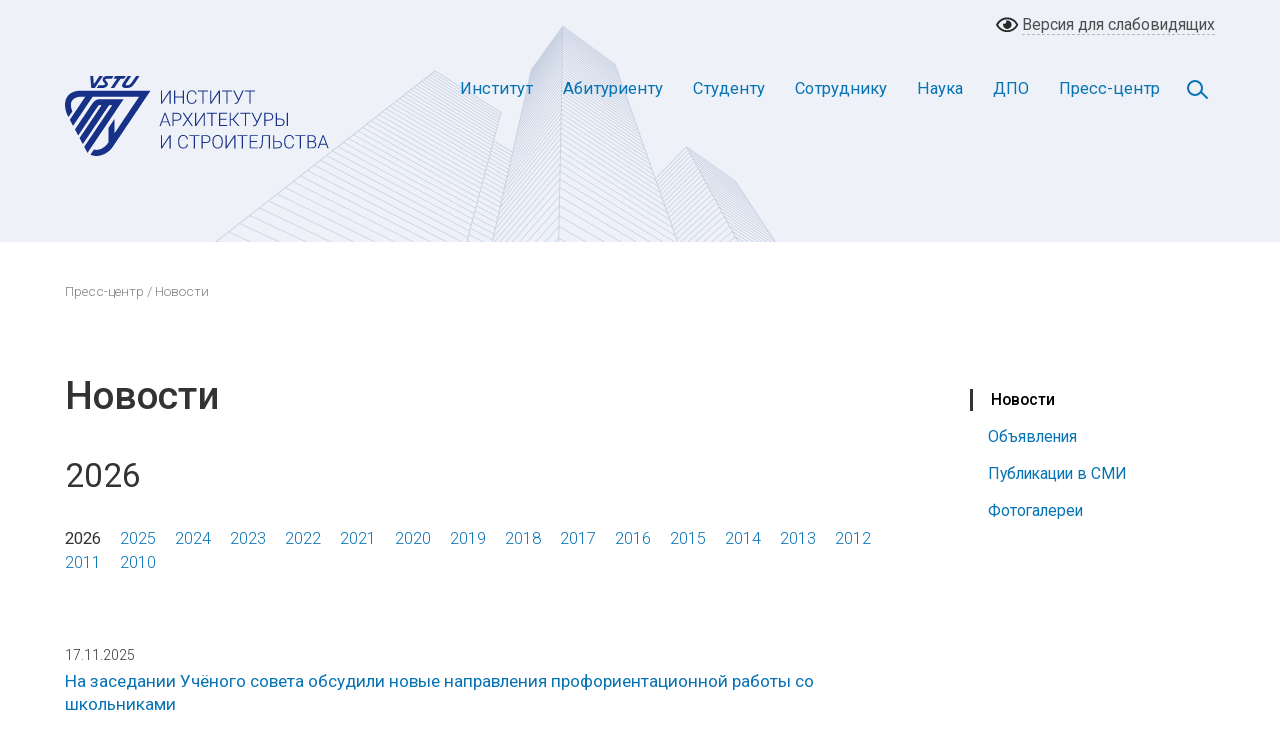

--- FILE ---
content_type: text/html; charset=UTF-8
request_url: https://vgasu.ru/press-service/news/2016/09/?page=4
body_size: 11435
content:
<!DOCTYPE html>
<html xmlns="http://www.w3.org/1999/xhtml" xml:lang="ru" lang="ru">
<head>
<meta http-equiv="X-UA-Compatible" content="IE=edge" />
<link rel="shortcut icon" type="image/x-icon" href="/bitrix/templates/mfrog/favicon.ico" />
<meta http-equiv="Content-Type" content="text/html; charset=UTF-8" />
<link href="/bitrix/templates/mfrog/components/bitrix/news/news/bitrix/news.list/.default/style.css?1595413272150" type="text/css"  rel="stylesheet" />
<link href="/bitrix/templates/mfrog/components/bitrix/menu/horizontal_multilevel/style.css?15973013494664" type="text/css"  data-template-style="true"  rel="stylesheet" />
<script type="text/javascript">var bxDate = new Date(); document.cookie="BITRIX_SM_TIME_ZONE="+bxDate.getTimezoneOffset()+"; path=/; expires=Thu, 21 Jan 2027 11:34:31 -0400"</script>



<script type="text/javascript"  src="/bitrix/cache/js/s1/mfrog/template_5a44f0f041eca34b8aff0e80b9975190/template_5a44f0f041eca34b8aff0e80b9975190_v1.js?1721926707848"></script>
<script type="text/javascript">var _ba = _ba || []; _ba.push(["aid", "15da69028280c51360f7b30bf71f0075"]); _ba.push(["host", "vgasu.ru"]); (function() {var ba = document.createElement("script"); ba.type = "text/javascript"; ba.async = true;ba.src = (document.location.protocol == "https:" ? "https://" : "http://") + "bitrix.info/ba.js";var s = document.getElementsByTagName("script")[0];s.parentNode.insertBefore(ba, s);})();</script>


<meta name="viewport" content="width=device-width, initial-scale=1">
<link href="/bitrix/templates/mfrog/css/bootstrap.css" rel="stylesheet" type="text/css">
<link href="/bitrix/templates/mfrog/css/style_0423.css" rel="stylesheet" type="text/css">
<!-- <script src="https://ajax.googleapis.com/ajax/libs/jquery/1.11.0/jquery.min.js"></script> -->
<script src="https://code.jquery.com/jquery-latest.min.js"></script>
<script src="/bitrix/templates/mfrog/js/bootstrap.min.js"></script>
<script src="/bitrix/templates/mfrog/js/menu.js"></script>
<script src="/bitrix/templates/mfrog/js/cookie.js"></script>
<script src="/bitrix/templates/mfrog/js/gallery.min.js"></script>
<!-- <script src="/bitrix/templates/mfrog/js/forms.js"></script> -->
<script src="/bitrix/templates/mfrog/js/carousel.min.js"></script>
<title>Новости</title>
<link href="/bitrix/templates/mfrog/css/color.css" rel="stylesheet" type="text/css">
</head>
<body>
<div id="panel"></div>
	<!-- Blind Block -->
	<section class="blind_wrapper">
		<div class="container-fluid full">
			<div class="row">
				<div class="col-md-4 blind-left-column">
					<div class="font-size">Размер шрифта</div>
					<div class="resizer-block">
						<ul class="resizer">
							<li class="small"><a href="#">A</a></li>
							<li class="medium"><a href="#">A</a></li>
							<li class="large"><a href="#">A</a></li>
						</ul>
					</div>
				</div>
				<div class="col-md-4 blind-center-column">
					<div class="color-scheme">
						<span class="color">Цветовая схема</span>
						<a href="#" class="white">A</a>
						<a href="#" class="black">A</a>
						<a href="#" class="blue">A</a>
					</div>
				</div>
				<div class="col-md-4 blind-right-column">
					<a class="blind-img" href="#"><span class="no_blind_span">Обычная версия</span></a>
				</div>
			</div>
		</div>
	</section><!-- Blind Block END-->
	<!-- Desktop Header -->
	<header id="desktop-header">
		<div class="container-fluid blind">
			<div class="row">
				<div class="col-md-6 blind-left">
					<div class="language-selector">
						<span class="lang-rus active"><a href="#">RUS</a></span>
						<span class="lang-eng"><a href="#">ENG</a></span>
					</div>
				</div>
				<div class="col-md-6 blind-right">
					<a class="blind-img-color" href="#"><span class="blind_span">Версия для слабовидящих</span></a>
				</div>
			</div>
		</div>
		<div class="container-fluid full" id="navbar">
			<div class="row">
				<div class="col-md-12">
					<div id="st-navbar-desktop-wrapper" class="st-navbar-desktop-wrapper">
						<div class="st-navbar-desktop">
							<div class="header" id="header-block">
								<div class="st-navbar-desktop-logo">
									<a class="st-navbar-desktop-logo-link" title="ИАиС ВолгГТУ" href="/">
										<svg version="1.1" xmlns="http://www.w3.org/2000/svg" xmlns:xlink="http://www.w3.org/1999/xlink" x="0px" y="0px" viewBox="0 0 265 80" style="enable-background:new 0 0 265 80;" xml:space="preserve">
      <path style="fill-rule:evenodd;clip-rule:evenodd;fill:#163187" d="M104.58,14.5h1.12v13.23h-1.12v-11.32l-7.53,11.32h-1.13v-13.23h1.13v11.31l7.53-11.31h0ZM118.89,27.72h-1.13v-6.34h-7.56v6.34h-1.12v-13.23h1.12v5.93h7.56s0-5.93,0-5.93h1.13s0,13.22,0,13.22h0ZM131.61,23.6c-.15,1.39-.65,2.46-1.49,3.2-.84.74-1.97,1.11-3.37,1.11-.98,0-1.85-.24-2.6-.73-.76-.49-1.34-1.19-1.75-2.09-.41-.9-.62-1.93-.63-3.09v-1.72c0-1.18.2-2.22.62-3.13.41-.91,1-1.61,1.77-2.11.77-.49,1.66-.74,2.67-.74,1.42,0,2.54.38,3.36,1.15.82.76,1.3,1.82,1.43,3.17h-1.13c-.28-2.25-1.5-3.37-3.66-3.37-1.2,0-2.15.45-2.86,1.35-.71.9-1.07,2.14-1.07,3.72v1.62c0,1.53.35,2.75,1.04,3.65.69.91,1.63,1.36,2.81,1.36s2.05-.28,2.64-.84c.6-.56.96-1.4,1.1-2.52h1.13ZM143.04,15.45h-4.53v12.28h-1.12v-12.28h-4.52v-.95h10.17v.95h0ZM153.87,14.5h1.12v13.23h-1.12v-11.32l-7.53,11.32h-1.13v-13.23h1.13v11.31l7.53-11.31h0ZM167.1,15.45h-4.53v12.28h-1.12v-12.28h-4.52v-.95h10.17v.95h0ZM173.64,22.97l3.76-8.47h1.32l-5.11,11.07-.33.63c-.64,1.14-1.58,1.72-2.83,1.72-.37,0-.65-.03-.85-.1l.1-.91c.13.04.38.07.76.07.75,0,1.35-.38,1.81-1.15l.23-.41.57-1.18-5-9.72h1.28l4.31,8.47h0ZM190.04,15.45h-4.53v12.28h-1.12v-12.28h-4.52v-.95h10.17v.95h0ZM103.03,46.33h-6l-1.36,3.72h-1.17s5.01-13.23,5.01-13.23h1.06s5.01,13.23,5.01,13.23h-1.16s-1.37-3.72-1.37-3.72h0ZM97.37,45.38h5.3l-2.65-7.2-2.65,7.2h0ZM108.62,44.67v5.38h-1.12v-13.23h4.5c1.38,0,2.46.35,3.25,1.05.8.7,1.2,1.67,1.2,2.9s-.38,2.2-1.15,2.88c-.77.68-1.88,1.01-3.33,1.01h-3.36ZM108.62,43.72h3.39c1.08,0,1.91-.26,2.48-.78.57-.51.85-1.23.85-2.15s-.28-1.65-.85-2.19c-.56-.55-1.37-.82-2.41-.83h-3.46s0,5.95,0,5.95h0ZM122.7,42.42l3.72-5.6h1.34l-4.38,6.52,4.51,6.7h-1.35s-3.85-5.78-3.85-5.78l-3.87,5.78h-1.33l4.52-6.7-4.39-6.52h1.34s3.72,5.6,3.72,5.6h0ZM138.75,36.82h1.12v13.23h-1.12s0-11.32,0-11.32l-7.53,11.32h-1.13s0-13.23,0-13.23h1.13v11.31l7.53-11.31h0ZM151.97,37.77h-4.53v12.28h-1.12s0-12.28,0-12.28h-4.52v-.95h10.17v.95h0ZM161.41,43.71h-6.19v5.39h7.11v.95h-8.23s0-13.23,0-13.23h8.18v.95h-7.07v4.99h6.19v.95h0ZM167.67,43.84h-1.82v6.21h-1.12s0-13.23,0-13.23h1.12v6.06h1.76l5.12-6.06h1.41l-5.43,6.5,5.83,6.73h-1.39s-5.48-6.21-5.48-6.21h0ZM185.54,37.77h-4.53v12.28h-1.12s0-12.28,0-12.28h-4.52v-.95h10.17v.95h0ZM192.09,45.3l3.76-8.47h1.32l-5.11,11.07-.33.63c-.64,1.14-1.58,1.72-2.83,1.72-.37,0-.65-.03-.85-.1l.1-.91c.13.04.38.07.76.07.75,0,1.35-.38,1.81-1.15l.23-.41.57-1.18-5-9.72h1.28l4.31,8.47h0ZM200.47,44.67v5.38h-1.12v-13.23h4.5c1.38,0,2.46.35,3.25,1.05.8.7,1.2,1.67,1.2,2.9s-.38,2.2-1.15,2.88c-.77.68-1.88,1.01-3.33,1.01h-3.36ZM200.47,43.72h3.39c1.09,0,1.91-.26,2.48-.78.57-.51.85-1.23.85-2.15s-.28-1.65-.85-2.19c-.56-.55-1.37-.82-2.41-.83h-3.46s0,5.95,0,5.95h0ZM211.93,42.57h3.28c.9,0,1.68.15,2.34.45.66.3,1.16.73,1.51,1.29.35.56.52,1.22.52,1.98,0,1.17-.39,2.09-1.17,2.76-.78.67-1.86,1-3.24,1h-4.36v-13.23h1.12v5.75h0ZM211.93,43.52v5.58h3.27c1.02,0,1.82-.25,2.4-.76.57-.51.86-1.2.86-2.07s-.28-1.5-.84-1.99c-.55-.49-1.34-.74-2.34-.76h-3.35ZM222.89,50.05h-1.12v-13.23h1.12v13.23h0ZM104.58,59.15h1.12v13.23h-1.12s0-11.32,0-11.32l-7.53,11.32h-1.13v-13.23h1.13v11.31l7.53-11.31h0ZM122.97,68.25c-.15,1.39-.65,2.46-1.49,3.2-.84.74-1.97,1.11-3.37,1.11-.98,0-1.85-.24-2.6-.73-.76-.49-1.34-1.19-1.75-2.09-.41-.9-.62-1.93-.63-3.09v-1.72c0-1.18.2-2.22.62-3.13.41-.91,1-1.61,1.77-2.11.77-.49,1.66-.74,2.67-.74,1.42,0,2.54.38,3.36,1.15.82.76,1.3,1.82,1.43,3.17h-1.13c-.28-2.25-1.5-3.37-3.66-3.37-1.2,0-2.15.45-2.86,1.35-.71.9-1.07,2.14-1.07,3.72v1.62c0,1.53.35,2.75,1.04,3.65.69.91,1.63,1.36,2.81,1.36s2.05-.28,2.64-.84c.6-.56.96-1.4,1.1-2.52h1.13ZM134.41,60.1h-4.53v12.28h-1.12s0-12.28,0-12.28h-4.52v-.95h10.17v.95h0ZM137.66,67v5.38h-1.12v-13.23h4.5c1.38,0,2.46.35,3.25,1.05.8.7,1.2,1.67,1.2,2.9s-.38,2.2-1.15,2.88c-.77.68-1.88,1.01-3.33,1.01h-3.36ZM137.66,66.05h3.39c1.08,0,1.91-.26,2.48-.78.57-.51.85-1.23.85-2.15s-.28-1.65-.85-2.19c-.56-.55-1.37-.82-2.41-.83h-3.46v5.95h0ZM157.77,66.48c0,1.22-.21,2.28-.63,3.21-.42.92-1.02,1.63-1.8,2.13-.78.5-1.68.74-2.71.74-1.54,0-2.79-.55-3.74-1.66-.95-1.11-1.43-2.6-1.43-4.48v-1.36c0-1.21.21-2.27.64-3.2.43-.93,1.03-1.65,1.81-2.15.78-.5,1.68-.75,2.7-.75s1.92.24,2.69.73c.78.49,1.38,1.19,1.8,2.08.42.9.64,1.93.66,3.12v1.58h0ZM156.65,65.05c0-1.59-.36-2.84-1.08-3.75-.72-.9-1.71-1.35-2.96-1.35s-2.21.45-2.94,1.36c-.73.91-1.09,2.17-1.09,3.79v1.38c0,1.57.37,2.82,1.09,3.73.73.92,1.71,1.38,2.96,1.38s2.25-.45,2.96-1.36c.71-.91,1.06-2.17,1.06-3.79v-1.4h0ZM169.28,59.15h1.12v13.23h-1.12s0-11.32,0-11.32l-7.53,11.32h-1.13s0-13.23,0-13.23h1.13v11.31l7.53-11.31h0ZM182.5,60.1h-4.53v12.28h-1.12s0-12.28,0-12.28h-4.52v-.95h10.17v.95h0ZM191.94,66.03h-6.19v5.39h7.11v.95h-8.23s0-13.23,0-13.23h8.18v.95h-7.07v4.99h6.19v.95h0ZM204.91,59.15v13.23h-1.12s0-12.28,0-12.28h-5.58l-.31,5.47c-.12,1.96-.31,3.38-.56,4.27-.25.89-.61,1.53-1.07,1.93-.46.4-1.09.6-1.88.61h-.47s0-.94,0-.94h.36c.62-.04,1.09-.24,1.41-.6.32-.36.56-.95.73-1.77.17-.81.31-2.07.4-3.78l.33-6.14h7.77ZM209.34,64.9h3.28c.9,0,1.68.15,2.34.45.66.3,1.17.73,1.51,1.29.35.56.52,1.22.52,1.98,0,1.17-.39,2.09-1.17,2.76-.78.67-1.86,1-3.24,1h-4.36v-13.23h1.12v5.75h0ZM209.34,65.84v5.58h3.27c1.02,0,1.82-.25,2.4-.76.58-.51.86-1.2.86-2.07s-.28-1.5-.83-1.99c-.56-.49-1.34-.74-2.34-.76h-3.35ZM229.02,68.25c-.15,1.39-.65,2.46-1.49,3.2-.84.74-1.97,1.11-3.37,1.11-.98,0-1.85-.24-2.6-.73-.76-.49-1.34-1.19-1.75-2.09-.41-.9-.62-1.93-.63-3.09v-1.72c0-1.18.2-2.22.62-3.13.41-.91,1-1.61,1.77-2.11.77-.49,1.66-.74,2.67-.74,1.42,0,2.54.38,3.36,1.15.82.76,1.3,1.82,1.43,3.17h-1.13c-.28-2.25-1.5-3.37-3.66-3.37-1.2,0-2.15.45-2.86,1.35-.71.9-1.07,2.14-1.07,3.72v1.62c0,1.53.35,2.75,1.04,3.65.69.91,1.63,1.36,2.81,1.36s2.05-.28,2.64-.84c.6-.56.96-1.4,1.1-2.52h1.13ZM240.46,60.1h-4.53v12.28h-1.12s0-12.28,0-12.28h-4.52v-.95h10.17v.95h0ZM242.59,72.37v-13.23h3.9c1.42,0,2.49.29,3.22.88.73.59,1.1,1.45,1.1,2.59,0,.69-.19,1.28-.56,1.79-.37.51-.88.87-1.53,1.09.77.17,1.39.55,1.86,1.13.47.59.7,1.26.7,2.03,0,1.17-.38,2.08-1.13,2.73-.76.66-1.8.99-3.15.99h-4.42ZM243.71,66.03v5.39h3.35c.96,0,1.71-.24,2.28-.73.56-.49.84-1.16.84-2.02,0-.81-.27-1.46-.8-1.93-.54-.47-1.28-.71-2.22-.71h-3.44ZM243.71,65.08h3.05c.93-.02,1.66-.24,2.17-.66.51-.42.77-1.04.77-1.84,0-.85-.27-1.48-.8-1.88-.53-.4-1.33-.6-2.4-.6h-2.79v4.99h0ZM261.13,68.65h-6l-1.36,3.72h-1.17s5.01-13.22,5.01-13.22h1.06s5.01,13.22,5.01,13.22h-1.16s-1.37-3.72-1.37-3.72h0ZM255.48,67.7h5.3l-2.65-7.2-2.65,7.2Z"/>
      <path style="fill-rule:evenodd;clip-rule:evenodd;fill:#163187" d="M15.71,14.66h69.85l-37.63,55.94c-5.07,7.69-15.17,11.56-22.53,8.15l3.5-5.2c5.09,1.52,11.18-2.16,13.92-6.32l.59-.87v-14.38s6.12-9.1,6.12-9.1v14.38l24.54-36.48H27.64l-19.58,29.11-3.26-6.11,15.47-23c-1.95,0-4.24-.13-6.16.09-2.09.25-4.29,1.01-5.89,2.43-3.45,3.06-2.49,8.03-.82,12.06l-3.96,5.88-.09-.17C-3.4,28.41-.28,14.66,15.71,14.66h0ZM22.49,76.89h0L58.53,23.3h-24.84c-1.17-.03-4.13.95-5.83,3.49l-17.91,26.62,3.26,6.11c.14-.19.27-.39.4-.59l19.3-28.7c.53-.63,1.1-1.14,1.77-1.2h.96c.77.07.74.59.17,1.43-7.08,10.53-14.17,21.07-21.25,31.6l3.26,6.11,25.61-38.08c.5-.62,1.05-.97,1.64-1.06h.93c.84.02,1.02.42.47,1.24l-27.26,40.53,3.28,6.09Z"/>
      <path style="fill-rule:evenodd;clip-rule:evenodd;fill:#163187" d="M74.62,0h-3.49l-4.69,6.89c-1.24,1.49-2.4,2.53-4.78,2.43-1.4-.06-1.21-.77-.09-2.42L66.23,0h-3.49l-4.68,6.91c-2.02,2.99-1.09,5.14,3.24,5.16,4.88.03,6.15-1.83,8.63-5.15L74.62,0h0ZM48.4,2.78L50.27,0h10.65s-1.88,2.78-1.88,2.78h-3.57s-6.3,9.32-6.3,9.32h-3.53s6.34-9.32,6.34-9.32h-3.59ZM26.27,12.1h3.49S37.94,0,37.94,0h-3.49l-5.66,8.36L28.17,0h-2.89l.98,12.09h0ZM38.29,5.56c1.45,1.78,3.63,3.58-1.12,3.77h-3.66l-1.88,2.78h4.79c1.61,0,2.76-.14,3.94-.76,1.47-.77,2.72-1.83,2.49-3.65-.15-1.18-.84-1.77-2.09-3.13-1.14-1.24-.11-1.78,1.13-1.78l4.89-.05L48.51,0h-5.42c-2.03,0-2.62.16-3.56.6-2.05.96-2.41,3.5-1.23,4.95Z"/>
</svg>
									</a>
								</div>
								<nav class="st-navbar-desktop-menu header-nav" role="navigation">
									<div class="search-button">
										<a href="#" class="search-toggle" data-selector="#header-block"></a>
									</div>
									<ul id="st-navbar-desktop-menu-nav" class="sf-menu">
										<li class="dropdown-left"><a href="/institut/" class="root-item">Институт</a>
											<ul class="submenu">
												<li><a href="/institut/ob-institute/">Об институте</a></li>
															<li><a href="/institut/struktura/">Структура</a></li>
															<li><a href="/institut/fakultety/">Факультеты</a></li>
															<li><a href="/institut/contact/">Адреса и телефоны</a></li>
															<li><a href="/protivodeystvie-korruptsii">Противодействие коррупции</a></li>
											</ul></li>
										<li class="dropdown-left"><a href="/abitur/" class="root-item">Абитуриенту</a>
											<ul class="submenu">
												<li><a href="/abitur/">Приемная комиссия</a></li>
															<li><a href="/institut/struktura/tsentr-dovuzovskoy-podgotovki/">Центр довузовской подготовки</a></li>
															<li><a href="/tselevoy-priem-abiturientov/">Целевой прием абитуриентов</a></li>
															<li><a href="/abitur/perechen-spetsialnostey-i-napravleniy-podgotovki">Перечень специальностей и направлений подготовки</a></li>
															<li><a href="/abitur/arhiv/">Архив</a></li>
											</ul></li>
										<li class="dropdown-left"><a href="/student/" class="root-item">Студенту</a>
											<ul class="submenu">
												<li><a href="/student/raspisanie/">Расписание занятий</a></li>
															<li><a href="/student/raspisanie-sessiy/">Расписание сессий</a></li>
															<li><a href="/student/pervokursniku/">Информация для первокурсников</a></li>
															<li><a href="/student/profkom/">Профсоюзная организация</a></li>
															<li><a href="/student/uchebnaya-deyatelnost/">Учебная деятельность</a></li>
															<li><a href="/student/spravka/">Справочная информация</a></li>
															<li><a href="/student/vneuchebnaya-deyatelnost/">Внеучебная деятельность</a></li>
															<li><a href="/library/">Библиотека</a></li>
															<li><a href="/student/informatsionno-obrazovatelnye-resursy/">Информационно-образовательные ресурсы</a></li>
															<li><a href="/student/gosprogramma/">Государственная программа по оказанию содействия добровольному переселению</a></li>
															<li><a href="/student/profilaktika-neschastnykh-sluchaev/">Профилактика несчастных случаев с обучающимися</a></li>
															<li><a href="http://vstu.ru/vypuskniku/">Трудоустройство</a></li>
															<li><a href="/student/molodezhnoe-proektnoe-byuro/">Молодежное проектное бюро</a></li>
											</ul></li>
										<li class="dropdown-left"><a href="/sotrudnik/" class="root-item">Сотруднику</a>
											<ul class="submenu">
												<li><a href="/sotrudnik/izdatelstvo/">Издательство</a></li>
															<li><a href="/sotrudnik/umo-asv/">ФУМО и АСВ</a></li>
															<li><a href="/dpo/">Повышение квалификации и дополнительное образование</a></li>
															<li><a href="/sotrudnik/profkom/">Профком сотрудников</a></li>
															<li><a href="/library/">Библиотека</a></li>
											</ul></li>
										<li class="dropdown-left"><a href="/nauka/" class="root-item">Наука</a>
											<ul class="submenu">
												<li><a href="/nauka/aspirantura/">Аспирантура и докторантура</a></li>
															<li><a href="/nauka/dissovety/">Диссертационные советы</a></li>
															<li><a href="/nauka/shkoly/">Научные школы</a></li>
															<li><a href="/nauka/konferentsii/">Научные конференции</a></li>
															<li><a href="/nauka/zhurnaly/">Научные журналы</a></li>
															<li><a href="/nauka/innovatsionnye-tekhnologii/">Инновационные технологии</a></li>
															<li><a href="/nauka/vidy-deyatelnosti/">Виды деятельности на хоздоговорной основе</a></li>
															<li><a href="https://promote.budget.gov.ru">Конкурсы и гранты</a></li>
															<li><a href="/nauka/patenty/">Патенты</a></li>
															<li><a href="/nauka/svidetelstva/">Свидетельства</a></li>
															<li><a href="/nauka/nts/">Научно-техническая секция</a></li>
															<li><a href="/nauka/kandidatskie-ekzameny/">Кандидатские экзамены</a></li>
															<li><a href="/nauka/perechni-zhurnalov-vak-scopus-web-of-science/">Перечни журналов: ВАК, RSCI, Scopus</a></li>
											</ul></li>
										<li class="dropdown-left"><a href="/dpo/" class="root-item">ДПО</a>
											<ul class="submenu">
												<li><a href="/dpo/otdel-nepreryvnogo-obrazovaniya/">Отдел непрерывного образования</a></li>
															<li><a href="/dpo/mezhregionalnyy-tsentr-povysheniya-kvalifikatsii-i-attestatsii/">Межрегиональный центр повышения квалификации и аттестации</a></li>
															<li><a href="/dpo/nauchno-obrazovatelnyy-tsentr-tsentr-inostrannykh-yazykov/">Научно-образовательный центр «Центр иностранных языков»</a></li>
															<li><a href="/dpo/uchebnyy-tsentr-podgotovka-svarshchikov/">Учебный центр «Подготовка сварщиков»</a></li>
											</ul></li>
										<li class="dropdown-left"><a href="/press-service/" class="root-item-selected">Пресс-центр</a>
											<ul class="submenu">
												<li class="item-selected"><a href="/press-service/news/">Новости</a></li>
															<li><a href="/press-service/announcements/">Объявления</a></li>
															<li><a href="/press-service/articles/">Публикации в СМИ</a></li>
															<li><a href="/press-service/galleries/">Фотогалереи</a></li>
																	</ul></li>										</ul>
									<form method="post" action="/search/" class="search-box">
										<div class="input-group">
											<input  id="q" name="q" type="text" class="form-control search-input" placeholder="Поиск...">
											<div class="input-group-append">
												<button class="btn top-search-button" type="button">
													<svg version="1.1" xmlns="http://www.w3.org/2000/svg" xmlns:xlink="http://www.w3.org/1999/xlink" x="0px" y="0px" viewBox="0 0 24 24" xml:space="preserve">
														<path class="search-fill" d="M23.8,22l-5.7-5.7c-0.1-0.1-0.2-0.2-0.4-0.2h-0.6c1.5-1.7,2.4-3.9,2.4-6.4c0-5.4-4.4-9.7-9.7-9.7S0,4.4,0,9.7 s4.4,9.7,9.7,9.7c2.4,0,4.7-0.9,6.4-2.4v0.6c0,0.1,0.1,0.3,0.2,0.4l5.7,5.7c0.2,0.2,0.6,0.2,0.8,0l1.1-1.1 C24.1,22.6,24.1,22.2,23.8,22z M9.7,17.2c-4.1,0-7.5-3.4-7.5-7.5s3.4-7.5,7.5-7.5s7.5,3.4,7.5,7.5S13.9,17.2,9.7,17.2z"/>
													</svg>
												</button>
											</div>
										</div>
									</form>
								</nav>
							</div>
						</div>
					</div>
				</div>
			</div>
		</div>
	</header>
	<!-- Desktop Header END -->

	<!-- Mobile Header -->
	<header id="mobile-header">
		<div class="mobile-lang-block">
			<div class="language-selector">
				<span class="lang-rus active"><a href="#">RUS</a></span>
				<span class="lang-eng"><a href="#">ENG</a></span>
			</div>
		</div>
		<div class="mobile-logo">
			<img src="/bitrix/templates/mfrog/images/logo-mobile.svg" alt="ИАиС ВолгГТУ" />
		</div>
		<!-- Mobile Navigation -->	
		<div class="menu-block">
			<div class="cd-header">
				<a class="cd-primary-nav-trigger" href="#0"><span class="cd-menu-icon"></span></a>
			</div>
			<nav>
				<div class="cd-primary-nav">
					<div class="container-fluid">
						<div class="row">
							<div class="col-md-12">
									<ul id="st-navbar-desktop-menu-nav" class="sf-menu">
										<li class="dropdown-left"><a href="/institut/" class="root-item">Институт</a>
											<ul class="submenu">
												<li><a href="/institut/ob-institute/">Об институте</a></li>
															<li><a href="/institut/struktura/">Структура</a></li>
															<li><a href="/institut/fakultety/">Факультеты</a></li>
															<li><a href="/institut/contact/">Адреса и телефоны</a></li>
															<li><a href="/protivodeystvie-korruptsii">Противодействие коррупции</a></li>
											</ul></li>
										<li class="dropdown-left"><a href="/abitur/" class="root-item">Абитуриенту</a>
											<ul class="submenu">
												<li><a href="/abitur/">Приемная комиссия</a></li>
															<li><a href="/institut/struktura/tsentr-dovuzovskoy-podgotovki/">Центр довузовской подготовки</a></li>
															<li><a href="/tselevoy-priem-abiturientov/">Целевой прием абитуриентов</a></li>
															<li><a href="/abitur/perechen-spetsialnostey-i-napravleniy-podgotovki">Перечень специальностей и направлений подготовки</a></li>
															<li><a href="/abitur/arhiv/">Архив</a></li>
											</ul></li>
										<li class="dropdown-left"><a href="/student/" class="root-item">Студенту</a>
											<ul class="submenu">
												<li><a href="/student/raspisanie/">Расписание занятий</a></li>
															<li><a href="/student/raspisanie-sessiy/">Расписание сессий</a></li>
															<li><a href="/student/pervokursniku/">Информация для первокурсников</a></li>
															<li><a href="/student/profkom/">Профсоюзная организация</a></li>
															<li><a href="/student/uchebnaya-deyatelnost/">Учебная деятельность</a></li>
															<li><a href="/student/spravka/">Справочная информация</a></li>
															<li><a href="/student/vneuchebnaya-deyatelnost/">Внеучебная деятельность</a></li>
															<li><a href="/library/">Библиотека</a></li>
															<li><a href="/student/informatsionno-obrazovatelnye-resursy/">Информационно-образовательные ресурсы</a></li>
															<li><a href="/student/gosprogramma/">Государственная программа по оказанию содействия добровольному переселению</a></li>
															<li><a href="/student/profilaktika-neschastnykh-sluchaev/">Профилактика несчастных случаев с обучающимися</a></li>
															<li><a href="http://vstu.ru/vypuskniku/">Трудоустройство</a></li>
															<li><a href="/student/molodezhnoe-proektnoe-byuro/">Молодежное проектное бюро</a></li>
											</ul></li>
										<li class="dropdown-left"><a href="/sotrudnik/" class="root-item">Сотруднику</a>
											<ul class="submenu">
												<li><a href="/sotrudnik/izdatelstvo/">Издательство</a></li>
															<li><a href="/sotrudnik/umo-asv/">ФУМО и АСВ</a></li>
															<li><a href="/dpo/">Повышение квалификации и дополнительное образование</a></li>
															<li><a href="/sotrudnik/profkom/">Профком сотрудников</a></li>
															<li><a href="/library/">Библиотека</a></li>
											</ul></li>
										<li class="dropdown-left"><a href="/nauka/" class="root-item">Наука</a>
											<ul class="submenu">
												<li><a href="/nauka/aspirantura/">Аспирантура и докторантура</a></li>
															<li><a href="/nauka/dissovety/">Диссертационные советы</a></li>
															<li><a href="/nauka/shkoly/">Научные школы</a></li>
															<li><a href="/nauka/konferentsii/">Научные конференции</a></li>
															<li><a href="/nauka/zhurnaly/">Научные журналы</a></li>
															<li><a href="/nauka/innovatsionnye-tekhnologii/">Инновационные технологии</a></li>
															<li><a href="/nauka/vidy-deyatelnosti/">Виды деятельности на хоздоговорной основе</a></li>
															<li><a href="https://promote.budget.gov.ru">Конкурсы и гранты</a></li>
															<li><a href="/nauka/patenty/">Патенты</a></li>
															<li><a href="/nauka/svidetelstva/">Свидетельства</a></li>
															<li><a href="/nauka/nts/">Научно-техническая секция</a></li>
															<li><a href="/nauka/kandidatskie-ekzameny/">Кандидатские экзамены</a></li>
															<li><a href="/nauka/perechni-zhurnalov-vak-scopus-web-of-science/">Перечни журналов: ВАК, RSCI, Scopus</a></li>
											</ul></li>
										<li class="dropdown-left"><a href="/dpo/" class="root-item">ДПО</a>
											<ul class="submenu">
												<li><a href="/dpo/otdel-nepreryvnogo-obrazovaniya/">Отдел непрерывного образования</a></li>
															<li><a href="/dpo/mezhregionalnyy-tsentr-povysheniya-kvalifikatsii-i-attestatsii/">Межрегиональный центр повышения квалификации и аттестации</a></li>
															<li><a href="/dpo/nauchno-obrazovatelnyy-tsentr-tsentr-inostrannykh-yazykov/">Научно-образовательный центр «Центр иностранных языков»</a></li>
															<li><a href="/dpo/uchebnyy-tsentr-podgotovka-svarshchikov/">Учебный центр «Подготовка сварщиков»</a></li>
											</ul></li>
										<li class="dropdown-left"><a href="/press-service/" class="root-item-selected">Пресс-центр</a>
											<ul class="submenu">
												<li class="item-selected"><a href="/press-service/news/">Новости</a></li>
															<li><a href="/press-service/announcements/">Объявления</a></li>
															<li><a href="/press-service/articles/">Публикации в СМИ</a></li>
															<li><a href="/press-service/galleries/">Фотогалереи</a></li>
																	</ul></li>										</ul>
								<form action="" class="search-box">
									<div class="input-group">
										<input type="text" class="form-control search-input" placeholder="Поиск...">
										<div class="input-group-append">
											<button class="btn top-search-button" type="button">
												<svg version="1.1" xmlns="http://www.w3.org/2000/svg" xmlns:xlink="http://www.w3.org/1999/xlink" x="0px" y="0px" viewBox="0 0 24 24" xml:space="preserve">
													<path class="search-fill" d="M23.8,22l-5.7-5.7c-0.1-0.1-0.2-0.2-0.4-0.2h-0.6c1.5-1.7,2.4-3.9,2.4-6.4c0-5.4-4.4-9.7-9.7-9.7S0,4.4,0,9.7 s4.4,9.7,9.7,9.7c2.4,0,4.7-0.9,6.4-2.4v0.6c0,0.1,0.1,0.3,0.2,0.4l5.7,5.7c0.2,0.2,0.6,0.2,0.8,0l1.1-1.1 C24.1,22.6,24.1,22.2,23.8,22z M9.7,17.2c-4.1,0-7.5-3.4-7.5-7.5s3.4-7.5,7.5-7.5s7.5,3.4,7.5,7.5S13.9,17.2,9.7,17.2z"/>
												</svg>
											</button>
										</div>
									</div>
								</form>
							</div>
						</div>
					</div>
				</div>
			</nav>
		</div><!-- Mobile Navigation END -->
	</header><!-- Mobile Header END -->
	<!-- Breadcrumbs -->
	<section class="breadcrumbs">
		<div class="container-fluid">
			<div class="row">
				<div class="col-md-12">
					<p><a href="/press-service/">Пресс-центр</a> / Новости</p>
				</div>
			</div>
		</div>
	</section><!-- Breadcrumbs END -->
	<!-- Content -->
	<main role="main">
		<div class="container-fluid">
		 <div class="row">
			<div class="col-md-12 order-md-first col-lg-3 order-lg-last local-menu-column">
				<div class="local-menu">
					<ul>
						<li class="current"><a href="/press-service/news/">Новости</a></li>
						<li><a href="/press-service/announcements/">Объявления</a></li>
						<li><a href="/press-service/articles/">Публикации в СМИ</a></li>
						<li><a href="/press-service/galleries/">Фотогалереи</a></li>
					</ul>
				</div>
			</div>
			<div class="col-md-12 order-md-last col-lg-9 order-lg-first content-column">
				<div class="page-title">
					<h1>Новости</h1>
				</div>
				<div class="page-content">

































	


							<h2>2026</h2>
							<div class="calendar">
								<div class="years">
									<a href="/press-service/news/?year=2026" class="active">2026</a>
									<a href="/press-service/news/?year=2025">2025</a>
									<a href="/press-service/news/?year=2024">2024</a>
									<a href="/press-service/news/?year=2023">2023</a>
									<a href="/press-service/news/?year=2022">2022</a>
									<a href="/press-service/news/?year=2021">2021</a>
									<a href="/press-service/news/?year=2020">2020</a>
									<a href="/press-service/news/?year=2019">2019</a>
									<a href="/press-service/news/?year=2018">2018</a>
									<a href="/press-service/news/?year=2017">2017</a>
									<a href="/press-service/news/?year=2016">2016</a>
									<a href="/press-service/news/?year=2015">2015</a>
									<a href="/press-service/news/?year=2014">2014</a>
									<a href="/press-service/news/?year=2013">2013</a>
									<a href="/press-service/news/?year=2012">2012</a>
									<a href="/press-service/news/?year=2011">2011</a>
									<a href="/press-service/news/?year=2010">2010</a>
								</div>
							</div>
					<div class="news">
							<dl id="bx_3218110189_11488">
								<dt>17.11.2025</dt>
								<dd><a href="/press-service/news/na_zasedanii_uchyenogo_soveta_obsudili_novye_napravleniya_proforientatsionnoy_raboty_so_shkolnikami_1125/">На заседании Учёного совета обсудили новые направления профориентационной работы со школьниками</a></dd>
							</dl>
							<dl id="bx_3218110189_11472">
								<dt>13.11.2025</dt>
								<dd><a href="/press-service/news/uchastie_studentov_kafedry_neftegazovye_sooruzheniya_v_konkurse_nauchno_issledovatelskikh_rabot/">Участие студентов кафедры «Нефтегазовые сооружения в конкурсе научно-исследовательских работ</a></dd>
							</dl>
							<dl id="bx_3218110189_11471">
								<dt>13.11.2025</dt>
								<dd><a href="/press-service/news/otborochnyy_etap_mnogoprofilnoy_inzhenernoy_olimpiady_zvezda_po_profilyu_estestvennye_1125/">Отборочный этап Многопрофильной инженерной олимпиады «Звезда» по профилю «Естественные науки»</a></dd>
							</dl>
							<dl id="bx_3218110189_11470">
								<dt>13.11.2025</dt>
								<dd><a href="/press-service/news/proforientatsionnye_vstrechi_v_novoanninskom_i_kikvidzenskom_rayonakh_1125/">Профориентационные встречи в Новоаннинском и Киквидзенском районах Волгоградской области</a></dd>
							</dl>
							<dl id="bx_3218110189_11469">
								<dt>13.11.2025</dt>
								<dd><a href="/press-service/news/v_iais_obsudili_meropriyatiya_po_sokhraneniyu_monumenta_rodina_mat_zovet_/">В ИАиС обсудили мероприятия по сохранению монумента «Родина-мать зовет!»</a></dd>
							</dl>
							<dl id="bx_3218110189_11466">
								<dt>11.11.2025</dt>
								<dd><a href="/press-service/news/iz_tekhnikuma_v_institut/">Из техникума в институт</a></dd>
							</dl>
							<dl id="bx_3218110189_11464">
								<dt>11.11.2025</dt>
								<dd><a href="/press-service/news/torzhestvennoe_otkrytie_novoy_laboratorii_ventilyatsii_v_iais_volggtu_shag_k_ukrepleniyu_inzhenernykh/">Торжественное открытие новой лаборатории вентиляции в ИАиС ВолгГТУ – шаг к укреплению инженерных кадров региона</a></dd>
							</dl>
							<dl id="bx_3218110189_11458">
								<dt>10.11.2025</dt>
								<dd><a href="/press-service/news/internatsionalnyy_festival_iais_volggtu_obshchee_nebo_1125/">Интернациональный фестиваль ИАиС ВолгГТУ «Общее небо»</a></dd>
							</dl>
							<dl id="bx_3218110189_11457">
								<dt>10.11.2025</dt>
								<dd><a href="/press-service/news/mnogoprofilnaya_inzhenernaya_olimpiada_zvezda_1125/">Многопрофильная инженерная олимпиада «Звезда» </a></dd>
							</dl>
							<dl id="bx_3218110189_11454">
								<dt>09.11.2025</dt>
								<dd><a href="/press-service/news/otkrytaya_lektsiya_z_k_abaeva_v_iais_volggtu_sovremennye_podkhody_v_seysmostoykom_stroitelstve/">Открытая лекция З.К. Абаева в ИАиС ВолгГТУ: современные подходы в сейсмостойком строительстве</a></dd>
							</dl>
							<dl id="bx_3218110189_11452">
								<dt>09.11.2025</dt>
								<dd><a href="/press-service/news/v_volgogradskoy_gorodskoy_dume_chestvovali_pobediteley_vserossiyskogo_arkhitekturnogo_konkursa/">В Волгоградской городской Думе чествовали победителей Всероссийского архитектурного конкурса</a></dd>
							</dl>
							<dl id="bx_3218110189_11443">
								<dt>06.11.2025</dt>
								<dd><a href="/press-service/news/otborochnyy_etap_mnogoprofilnoy_inzhenernoy_olimpiady_zvezda_po_profilyu_estestvennye_nauki/">Отборочный этап Многопрофильной инженерной олимпиады «Звезда» по профилю «Естественные науки»</a></dd>
							</dl>
							<dl id="bx_3218110189_11442">
								<dt>06.11.2025</dt>
								<dd><a href="/press-service/news/proforientatsionnaya_vstrecha_so_shkolnikami_9_kh_i_10_kh_klassov_mou_ssh_9_sovetskogo_rayona_volgog/">Профориентационная встреча со школьниками 9-х и 10-х классов МОУ «СШ №9 Советского района Волгограда»</a></dd>
							</dl>
							<dl id="bx_3218110189_11441">
								<dt>06.11.2025</dt>
								<dd><a href="/press-service/news/gala_kontsert_natsionalnykh_kultur_1125/">Гала-концерт национальных культур</a></dd>
							</dl>
							<dl id="bx_3218110189_11440">
								<dt>06.11.2025</dt>
								<dd><a href="/press-service/news/yarmarka_natsionalnykh_blyud_1125/">Ярмарка национальных блюд</a></dd>
							</dl>
							<dl id="bx_3218110189_11439">
								<dt>06.11.2025</dt>
								<dd><a href="/press-service/news/on_2025_kruglyy_stol/">ОН 2025 Круглый стол</a></dd>
							</dl>
							<dl id="bx_3218110189_11437">
								<dt>05.11.2025</dt>
								<dd><a href="/press-service/news/poezdki_studentov_kafedry_neftegazovye_sooruzheniya_v_muzey_ao_fnpts_titan_barrikady/">Поездки студентов кафедры нефтегазовые сооружения в музей АО ФНПЦ «Титан-Баррикады»</a></dd>
							</dl>
							<dl id="bx_3218110189_11436">
								<dt>05.11.2025</dt>
								<dd><a href="/press-service/news/yarmarka_kulinarnykh_blyud_i_gala_kontsert/">Ярмарка кулинарных блюд и гала-концерт</a></dd>
							</dl>
							<dl id="bx_3218110189_11432">
								<dt>04.11.2025</dt>
								<dd><a href="/press-service/news/obshchee_nebo_2025_sportivnye_sostyazaniya/">Общее Небо 2025 - спортивные состязания</a></dd>
							</dl>
							<dl id="bx_3218110189_11431">
								<dt>04.11.2025</dt>
								<dd><a href="/press-service/news/obshchee_nebo_2025_nastolnye_igry/">Общее Небо 2025 - настольные игры</a></dd>
							</dl>
					</div>
					<nav aria-label="pagination">
						<ul class="pagination">
							<li class="page-item"><a class="page-link" href="/press-service/news/vstrecha-s-vypusknikami-kolledzha?page=3"><span aria-hidden="true">&#8249;</span><span class="sr-only">Назад</span></a></li>
							<li class="page-item"><a class="page-link" href="/press-service/news/vstrecha-s-vypusknikami-kolledzha">1</a></li>
							<li class="page-item"><a class="page-link" href="/press-service/news/vstrecha-s-vypusknikami-kolledzha?page=2">2</a></li>
							<li class="page-item"><a class="page-link" href="/press-service/news/vstrecha-s-vypusknikami-kolledzha?page=3">3</a></li>
							<li class="page-item active"><a class="page-link" href="">4</a></li>
							<li class="page-item"><a class="page-link" href="/press-service/news/vstrecha-s-vypusknikami-kolledzha?page=5">5</a></li>
							<li class="page-item"><a class="page-link" href="/press-service/news/vstrecha-s-vypusknikami-kolledzha?page=6">6</a></li>
							<li class="page-item"><a class="page-link" href="/press-service/news/vstrecha-s-vypusknikami-kolledzha?page=7">7</a></li>
							<li class="page-item"><a class="page-link" href="/press-service/news/vstrecha-s-vypusknikami-kolledzha?page=8">8</a></li>
							<li class="page-item"><a class="page-link" href="/press-service/news/vstrecha-s-vypusknikami-kolledzha?page=9">9</a></li>
							<li class="page-item"><a class="page-link" href="/press-service/news/vstrecha-s-vypusknikami-kolledzha?page=10">10</a></li>
							<li class="page-item"><a class="page-link" href="/press-service/news/vstrecha-s-vypusknikami-kolledzha?page=5" aria-label="Вперед"><span aria-hidden="true">&#8250;</span><span class="sr-only">Вперед</span></a></li>
							<li class="page-item"><a class="page-link" href="/press-service/news/vstrecha-s-vypusknikami-kolledzha?page=258">258</a></li>
						</ul>
					</nav>
				</div>
			</div>
		</div>
	</div>
	</main>
	<!-- Content END -->
	<!-- Footer Desktop-->
	<footer id="footer-desktop">
		<div class="container-fluid">
			<div class="row">
				<div class="col-md-3 col-sm-12 footer-left">
					<div class="copyright">
						<p>ИНСТИТУТ АРХИТЕКТУРЫ И СТРОИТЕЛЬСТВА</p>
					</div>
					<div class="social">
						                        <!--a href="#" class="rss"><i>rss</i></a-->
						<a href="https://vk.com/volggasu_gorhoz" target="_blank" class="vk"><i>vk</i></a>
					</div>
				</div>
				<div class="col-md-7 col-sm-12 footer-center">
					<div class="contacts">
						<label>Контактная информация</label>
						<div class="row">
							<div class="col-lg-6 col-md-6 col-sm-12">
								<p>Россия, 400074, Волгоград, ул. Академическая, 1, Институт архитектуры и строительства ВолгГТУ<br />Электронная почта: <a href="mailto:info@vgasu.ru">info@vgasu.ru</A></p>
							</div>
							<div class="col-lg-6 col-md-6 col-sm-12">
																<p>Общий отдел: <a href="tel:+78442969826">(8442) 96-98-26</a><br />
								Приемная комиссия: <a href="tel:+78442974813">(8442) 97-48-13</a><br />
								Ректорат: <a href="tel:+78442974872">(8442) 97-48-72</a></p>
							</div>
						</div>
					</div>
				</div>
				<div class="col-md-2 col-sm-12 footer-right">
					<div class="federal">
						<a href="http://minobrnauki.gov.ru" target="_blank"><img src="/bitrix/templates/mfrog/images/mo.png" /><span>Министерство науки и высшего образования Российской Федерации</span></a>
					</div>
					<div class="developer">
						
					</div>
				</div>
			</div>
		</div>
	</footer><!-- Footer Desktop END -->
	<!-- Footer Mobile -->
	<footer id="footer-mobile">
		<div class="container-fluid">
			<div class="row">
				<div class="col-md-5 col-sm-12">
					<div class="copyright">
						<p>ИНСТИТУТ АРХИТЕКТУРЫ И СТРОИТЕЛЬСТВА</p>
					</div>
					<div class="social">
						                        <!--a href="#" class="rss"><i>rss</i></a-->
						<a href="https://vk.com/volggasu_gorhoz" target="_blank" class="vk"><i>vk</i></a>
					</div>
				</div>
				<div class="col-md-7 col-sm-12">
					<div class="contacts">
						<label>Контактная информация</label>
						<p>Россия, 400074, Волгоград, ул. Академическая, 1, Институт архитектуры и строительства ВолгГТУ<br />Электронная почта: <a href="mailto:info@vgasu.ru">info@vgasu.ru</A></p>
														<p>Общий отдел: <a href="tel:+78442969826">(8442) 96-98-26</a><br />
								Приемная комиссия: <a href="tel:+78442974813">(8442) 97-48-13</a><br />
								Ректорат: <a href="tel:+78442974872">(8442) 97-48-72</a></p>
					</div>
				</div>
			</div>
		</div>
	</footer><!-- Footer Mobile END -->
	<a id="back-to-top" href="#" class="btn btn-light btn-lg back-to-top" role="button"></a>
	<script>
		// search menu
		$( document ).ready(function() {
			$('.header').on('click', '.search-toggle', function(e) {
			var selector = $(this).data('selector');
				$(selector).toggleClass('show').find('.search-input').focus();
				$(this).toggleClass('active');
				e.preventDefault();
			});
		});
	</script>
	<script>
		// dropdown-menu
		$('.dropdown-menu a.dropdown-toggle').on('click', function(e) {
			if (!$(this).next().hasClass('show')) {
				$(this).parents('.dropdown-menu').first().find('.show').removeClass("show");
			}
			var $subMenu = $(this).next(".dropdown-menu");
			$subMenu.toggleClass('show');
			$(this).parents('li.nav-item.dropdown.show').on('hidden.bs.dropdown', function(e) {
				$('.dropdown-submenu .show').removeClass("show");
			});
			return false;
		});
		$(document).on("scroll", function(){
		if($(document).scrollTop() > 160){
				$("#navbar").addClass("fixed-top");
				$('#navbar').removeClass("fadeIn");
				$('#navbar').addClass("animated fadeInDown");
		}
		else{
				$("#navbar").removeClass("fixed-top");
				$('#navbar').removeClass("fadeInDown");
				$('#navbar').addClass("animated fadeIn");
			}
		});
	</script>
	<script>
		// checkbox
		document.querySelectorAll('.form-checkbox').forEach((label) => {
			if (0 <= label.innerText.indexOf('Indeterminate')) {
				label.querySelector('input').indeterminate = true;
			}
		});
	</script>
	<script>
		// input, textarea
		$(document).ready(function() {
			$('input, textarea').blur(function() {
				if ($(this).val() !== '' && !$(this).hasClass('not-empty')) {
					$(this).addClass('not-empty');
				} else if ($(this).val() === '') {
					$(this).removeClass('not-empty');
				}	
			});
		});
	</script>
	<script>
		$(document).ready(function() {
			// carousel
			$('#owl-carousel-top-slider').owlCarousel({
				items: 1,
				margin: 0,
				autoplay:false,
				autoplayTimeout:3000,
				autoplayHoverPause:true,
				autoHeight: true
			});
			$('#owl-carousel-banners-slider').owlCarousel({
				loop: true,
				margin: 10,
				responsiveClass: true,
				responsive: {
					0: {items: 1,nav: false},
					600: {items: 3,nav: false},
					1000: {items: 4,nav: false,loop: false,margin: 20},
					1200: {items: 6,nav: false,loop: false,margin: 20}
				}
			})
			// gallery
			$('.chocolat-parent').Chocolat();
		});





















		function loadcssfile(filename){
			var path = "/bitrix/templates/mfrog/css/color";
			for(var i = 0; i < document.getElementsByTagName('link').length; i++) {
				if(document.getElementsByTagName('link')[i].type == "text/css") {
					if(document.getElementsByTagName('link')[i].href.indexOf(path) > 0) {
						document.getElementsByTagName('head')[0].removeChild(document.getElementsByTagName('link')[i]);
					}
				}
			} 
			var link = document.createElement('link');
			link.setAttribute('type','text/css');
			link.setAttribute('rel','stylesheet');
			link.setAttribute('href',path+(filename===undefined?"":"_"+filename)+".css");
			document.getElementsByTagName('head')[0].appendChild(link);
		}

		$(document).ready(function() {
			// text size
			$('.resizer a').click(function() {
				var textSize = $(this).parent().attr('class');
				$('body').removeClass('small medium large').addClass(textSize);
				$.cookie('TEXT_SIZE',textSize, { path: '/', expires: 10000 });
				return false;
			});
			// color sheme
			$('.color-scheme a').click(function() {
				var textColor = $(this).attr('class');
				loadcssfile(textColor);
				$.cookie('COLOR',textColor, { path: '/', expires: 10000 });
				return false;
			});
			// blind on\off
			$('a.blind-img, a.blind-img-color').click(function() {
				if($(this).attr('class') == "blind-img-color") {
					var textColor = "white";
					if($.cookie('COLOR')) {
						textColor = $.cookie('COLOR');
					}
					$.cookie('BLIND', "Y", { path: '/', expires: 10000 });
					$.cookie('COLOR', textColor, { path: '/', expires: 10000 });
					loadcssfile(textColor);
				}
				else {
					$.cookie('BLIND', null);
					loadcssfile();
				}
				return false;
			});
			if($.cookie('BLIND') == "Y") {
				var textColor = "white";
				if($.cookie('COLOR')) {
					textColor = $.cookie('COLOR');
				}
				loadcssfile(textColor);

				if($.cookie('TEXT_SIZE')) {
					$('body').addClass($.cookie('TEXT_SIZE'));	
				}
			}

			// scroll to top
			$(window).scroll(function () {
				if ($(this).scrollTop() > 50) {
					$('#back-to-top').fadeIn();
				} else {
					$('#back-to-top').fadeOut();
				}
			});
			$('#back-to-top').click(function () {
				$('body,html').animate({scrollTop:0}, 400);
				return false;
			});
		});
	</script>
<!-- Global site tag (gtag.js) - Google Analytics -->
<script async src="https://www.googletagmanager.com/gtag/js?id=UA-79005178-1"></script>
<script>
  window.dataLayer = window.dataLayer || [];
  function gtag(){dataLayer.push(arguments);}
  gtag('js', new Date());

  gtag('config', 'UA-79005178-1');
</script>

</body>
</html>

--- FILE ---
content_type: text/css
request_url: https://vgasu.ru/bitrix/templates/mfrog/css/style_0423.css
body_size: 9058
content:
@import "https://fonts.googleapis.com/css2?family=Roboto:ital,wght@0,300;0,400;0,500;0,700;1,300;1,400;1,700&display=swap";html{-ms-text-size-adjust:100%;-webkit-text-size-adjust:100%}html,body,div,span,object,iframe,p,blockquote,pre,a,abbr,acronym,address,big,cite,code,del,dfn,em,img,ins,kbd,q,s,samp,small,strike,strong,sub,sup,tt,var,b,u,i,center,dl,dt,dd,ol,ul,li,fieldset,form,label,legend,table,caption,tbody,tfoot,thead,tr,th,td,article,aside,canvas,details,embed,figure,figcaption,footer,header,hgroup,menu,nav,output,ruby,section,summary,time,mark,audio,video,h1,h2,h3,h4,h5,h6{font-size:100%}body{font-family:Roboto,Arial,sans-serif;font-size:.9375em}html,body{height:100%}main{padding-bottom:50px;padding-top:50px}@media (min-width:1024px) and (max-width:1680px){main{padding-left:50px;padding-right:50px}}a{text-decoration:none;background-color:transparent;-webkit-text-decoration-skip:objects}a:hover{text-decoration:none}a.btn{text-decoration:none}h1,.h1{font-size:2.4em;max-width:1200px}h2,.h2{font-size:2em}h3,.h3{font-size:1.8em}h4,.h4{font-size:1.4em}h5,.h5{font-size:1.2em}h6,.h6{font-size:1em}h1,h2,h3,h4,h5,h6,.h1,.h2,.h3,.h4,.h5,.h6{font-weight:300;margin:0 0 .95em}h1,.h1,h2,.h2{line-height:1.2}h3,.h3,h4,.h4{line-height:1.3}@media (max-width:768px){h1,.h1{font-size:1.8em}h2,.h2{font-size:1.6em}h3,.h3{font-size:1.4em}h4,.h4{font-size:1.2em}h5,.h5{font-size:1.1em}h6,.h6{font-size:1em}}p,ul,ol,dl,dd,dt,blockquote,td,th{line-height:1.45em}ul,ol,ul ul,ol ol,ul ol,ol ul{margin:0 0 0 3.3em}ul li,ol li{text-align:left}ol ol li{list-style-type:lower-alpha}ol ol ol li{list-style-type:lower-roman}p,ul,ol,dl,blockquote,hr,pre,table,form,fieldset,figure,address{margin-bottom:1.65em}blockquote{position:relative;font-style:italic;font-size:1.125em;margin-left:2.475em;padding-left:1.65em}blockquote p{margin-bottom:.5em}blockquote small,cite{font-style:italic}small,blockquote cite{font-size:12.75px;line-height:1}address{font-style:normal}dl dt{font-weight:300}dd{margin-left:1.65em}s,del{text-decoration:line-through}abbr[title],dfn[title]{cursor:help}strong,b{font-weight:500}em,i{font-style:italic}sub,sup{font-size:11.25px;line-height:0;position:relative}sup{top:-.5em}sub{bottom:-.25em}figcaption{margin:.3em 0;font-size:12.75px;font-style:italic}ins,u{text-decoration:underline}mark{text-decoration:none}.row-flex,.row-flex > div[class*='col-']{display:-webkit-box;display:-moz-box;display:-ms-flexbox;display:-webkit-flex;display:flex;flex:1 1 auto}.row-flex-wrap{-webkit-flex-flow:row wrap;align-content:flex-start;flex:0}.row-flex > div[class*='col-']{margin:-.2px}.container-fluid{max-width:1680px;margin:0 auto}.container-fluid.full{width:100%;margin:0 auto}.container-fluid.index .row{margin:0 auto}@media (min-width:1001px){.container{width:1280px}}@media (min-width:981px) and (max-width:1000px){.container-fluid.index .row{max-width:1024px}}@media screen and (max-width:600px){.col-lg-4.col-md-4.col-sm-6.col-xs-6{width:100%;display:block}}.float_left{float:left}.float_right{float:right}#desktop-header{z-index:2000}@media (min-width:1024px) and (max-width:1680px){#desktop-header{padding-left:50px;padding-right:50px}}#mobile-header{width:100%;height:70px}.mobile-lang-block{z-index:1000;position:absolute;top:22px;left:15px}.mobile-logo{z-index:1000;position:absolute;top:10px;left:50%;width:110px;margin-left:-55px}.mobile-logo img{width:110px;height:50px}@media (min-width:1024px){#desktop-header{position:relative;padding-bottom:60px;visibility:visible}#mobile-header{visibility:hidden;display:none}}@media (max-width:1023.98px){body{padding-top:120px}#desktop-header{visibility:hidden;display:none}#mobile-header{visibility:visible;position:fixed;top:0;left:0;z-index:10000;border-bottom:1px solid}}.blind{height:50px;width:100%;max-width:1680px}.blind-left{text-align:left;line-height:50px}.blind-right{text-align:right;line-height:50px}.blind-right a{font-size:1.05em;font-weight:400}.blind-right a:hover span{border-bottom:none}.blind-right img{width:20px;margin-top:-3px;margin-right:7px}.language-selector{height:30px;margin-top:10px;padding:5px 0;display:inline}.lang-rus{height:30px;padding:5px 10px;display:inline;border-radius:3px;font-size:.92em;font-weight:400;visibility:hidden}.lang-eng{height:30px;padding:5px 10px;margin:0;display:inline;border-radius:3px;font-size:.9em;visibility:hidden}.lang-rus a,.lang-eng a{padding:0;margin:0;font-weight:400}.logo{width:265px;height:80px;position:absolute;left:0;top:50px}.logo svg{width:265px;height:80px;position:absolute;left:0;top:0}@media (max-width:1023.98px){.blind{visibility:hidden;display:none}}#navbar{height:auto;padding:0;z-index:2000}#navbar .row{margin:0}#navbar.fixed-top{border-color:transparent;border-bottom:1px solid;padding-left:30px;padding-right:30px;width:100%;max-width:10000px}.st-navbar-desktop-wrapper{font-family:inherit;font-weight:400;width:100%;padding:0;margin-top:0;margin-bottom:0;border-radius:0;z-index:1030}.st-navbar-desktop:before{content:'';display:block;position:absolute;top:0;right:0;bottom:0;left:0;width:100%;height:100%;z-index:-1}@media (min-width:1200px){.st-navbar-desktop-logo-link > svg{width:265px;height:80px}}@media (min-width:1024px) and (max-width:1199px){.st-navbar-desktop-logo-link > svg{width:190px}}@media (min-width:1024px){#navbar.fixed-top .st-navbar-desktop-logo{margin:1px 0 0}#navbar.fixed-top .st-navbar-desktop-logo-link > svg{width:160px}.st-navbar-desktop-menu{visibility:visible}.st-navbar-desktop-logo{float:left;margin:26px 0}}@media (max-width:1023.98px){.st-navbar-desktop-logo-link > svg{width:110px}#navbar.fixed-top .st-navbar-desktop-logo{margin:10px 0}.st-navbar-desktop-menu{visibility:hidden;display:none}.st-navbar-desktop-logo{float:left;margin:10px 0}}@media (min-width:1024px){.st-navbar-desktop-menu{float:right}.sf-menu{float:left}.sf-menu,.sf-menu *{margin:0;padding:0;list-style:none}.sf-menu li{position:relative;width:auto;max-width:350px;-webkit-transition:background .2s;transition:background .2s}.sf-menu ul{position:absolute;display:none;top:100%;left:0;z-index:99;width:auto;min-width:270px;max-width:360px}.sf-menu > li{float:left}.sf-menu li:hover > ul,.sf-menu li.sfHover > ul{display:block}.sf-menu a{display:block;position:relative;text-decoration:none;zoom:1}}@media (min-width:1280px){.sf-menu a{padding:10px 15px;font-size:1.1em}}@media (max-width:1279px){.sf-menu a{padding:10px 12px;font-size:1.05em}}.sf-menu ul a{padding:10px 15px 11px;font-size:.95em;line-height:1.3}.sf-menu li:hover,.sf-menu li.sfHover{-webkit-transition:none;transition:none}.sf-menu li.dropdown-right ul{left:auto;right:0;min-width:180px}.sf-menu li.dropdown-right a{text-align:left;zoom:1}.sf-menu li.dropdown-right ul ul{right:100%}.sf-menu > li.no-padding-right > a{padding-right:0}.st-navbar-desktop:before{background:transparent}.sf-menu ul{padding-top:10px;padding-bottom:10px;border-radius:5px}.sf-menu .dropdown-left ul:after{bottom:100%;left:30px;border:solid transparent;content:" ";height:0;width:0;margin-left:-10px;position:absolute;pointer-events:none;border-width:10px}.sf-menu .dropdown-right ul:after{bottom:100%;right:30px;border:solid transparent;content:" ";height:0;width:0;margin-left:-10px;position:absolute;pointer-events:none;border-width:10px}#navbar .sf-menu ul li{border-top:1px solid}.sf-menu ul li:first-child{border-top:0}.sf-menu > li:last-child > a{padding-right:0}@media (max-width:1023.98px){.st-navbar-mobile-menu{float:none;padding:0;margin:0}.sf-menu{float:none}.sf-menu,.sf-menu *{margin:0;padding:0;list-style:none}.sf-menu li{width:100%;margin:0 0 10px}.sf-menu li.dropdown-left{padding:0 25px 0 10px}.sf-menu li.dropdown-right{padding:0 25px 0 10px}.sf-menu ul{position:relative;width:100%;border-radius:0;background:transparent}.sf-menu > li{float:none;margin:0;padding:0 0 0 10px}.sf-menu li:hover > ul,.sf-menu li.sfHover > ul{display:block}.sf-menu a{display:block;padding:0;margin:0;text-decoration:none;font-size:1.05em}.sf-menu ul a{padding:0 0 2px;line-height:1.3}.sf-menu li:hover,.sf-menu li.sfHover{-webkit-transition:none;transition:none}.dropdown-left a,.dropdown-right a{font-weight:600;text-transform:uppercase;margin:25px 0 10px;font-size:1em}.dropdown-left ul a,.dropdown-right ul a{font-weight:400;text-transform:none;margin:0 0 7px;font-size:.9em}.sf-menu .dropdown-left ul:after{border:none;content:" ";height:auto;width:100%;margin-left:0;position:relative;pointer-events:none}.sf-menu .dropdown-right ul:after{border:none;content:" ";height:auto;width:100%;margin-left:0;position:relative;pointer-events:none}}.header-nav{position:relative;padding-right:55px;padding-top:18px}.header-nav:before,.header-nav:after{content:'';display:table}.header-nav:after{clear:both}.search-button{position:absolute;right:10px;top:40px;-webkit-transform:translate(0,-50%);transform:translate(0,-50%)}.search-toggle{position:relative;display:block;height:16px;width:16px;line-height:20px}.search-toggle::before,.search-toggle::after{content:'';position:absolute;display:block;-webkit-transition:all .1s;transition:all .1s}.search-toggle::before{border:2px solid;border-radius:50%;width:100%;height:100%;left:-2px;top:-2px}.search-toggle::after{height:2px;width:10px;top:12px;left:10px;-webkit-transform:rotate(45deg);transform:rotate(45deg)}#header-block .menu li{opacity:1;-webkit-transition:all .3s .3s;transition:all .3s .3s}#header-block .search-box{position:absolute;top:18px;right:48px;height:44px;width:0;padding:0;opacity:0;border-radius:5px;-webkit-transition:all .3s;transition:all .3s;z-index:-1}#header-block .search-box .search-input{border:0;background-color:transparent}#header-block .search-box input{height:42px;border:0}.top-search-button{padding:8px 5px 8px 10px;height:40px}#header-block .search-box .search-toggle{width:14px;height:14px;padding:0;position:absolute;left:5px;top:50%;-webkit-transform:translateY(-50%);transform:translateY(-50%)}#header-block.show .menu li{opacity:0;-webkit-transition:all .3s;transition:all .3s}#header-block.show .menu li:nth-child(even){-webkit-transform:translateY(-100%);transform:translateY(-100%)}#header-block.show .menu li:nth-child(odd){-webkit-transform:translateY(100%);transform:translateY(100%)}#header-block.show .search-box{width:calc(100% - 55px);opacity:1;-webkit-transition:all .3s .3s;transition:all .3s .3s;z-index:3}*,:after,:before{-webkit-box-sizing:border-box;-moz-box-sizing:border-box;box-sizing:border-box}body.overflow-hidden{overflow:hidden}.collapse{margin-bottom:40px;display:block;clear:both}@media (max-width:1023.98px){.menu-block{visibility:visible}}@media (min-width:1024px){.menu-block{visibility:hidden;display:none}}.menu-block{z-index:1000;position:absolute;top:10px;right:50px;font-size:1.2em;-webkit-transition:all .7s ease-in-out;transition:all .7s ease-in-out}.cd-container{width:90%;max-width:768px;margin:0 auto}.cd-container:after{content:"";display:table;clear:both}.cd-header{position:absolute;top:10px;left:0;height:32px;width:38px;z-index:30000;-webkit-font-smoothing:antialiased;-moz-osx-font-smoothing:grayscale;-webkit-transition:background-color .3s;-moz-transition:background-color .3s;transition:background-color .3s;-webkit-transform:translate3d(0,0,0);-moz-transform:translate3d(0,0,0);-ms-transform:translate3d(0,0,0);-o-transform:translate3d(0,0,0);transform:translate3d(0,0,0);-webkit-backface-visibility:hidden;backface-visibility:hidden;box-shadow:none}.cd-header.menu-is-open{left:-16px}.cd-primary-nav-trigger{width:34px;height:24px;padding-left:0;padding-right:0;background-color:transparent;position:absolute;right:0;top:2px}.cd-primary-nav-trigger .cd-menu-icon{display:inline-block;position:absolute;left:auto;right:-8px;top:40%;-webkit-transform:translateX(-50%) translateY(-50%);-moz-transform:translateX(-50%) translateY(-50%);-ms-transform:translateX(-50%) translateY(-50%);-o-transform:translateX(-50%) translateY(-50%);transform:translateX(-50%) translateY(-50%);width:24px;height:2px;-webkit-transition:background-color .3s;-moz-transition:background-color .3s;transition:background-color .3s}.cd-primary-nav-trigger .cd-menu-icon::before,.cd-primary-nav-trigger .cd-menu-icon::after{content:'';width:100%;height:100%;position:absolute;right:0;-webkit-transition:-webkit-transform .3s,top .3s,background-color 0;-moz-transition:-moz-transform .3s,top .3s,background-color 0;transition:transform .3s,top .3s,background-color 0}.cd-primary-nav-trigger .cd-menu-icon::before{top:-6px}.cd-primary-nav-trigger .cd-menu-icon::after{top:6px}.cd-primary-nav-trigger .cd-menu-icon.is-clicked::before{top:0;-webkit-transform:rotate(135deg);-moz-transform:rotate(135deg);-ms-transform:rotate(135deg);-o-transform:rotate(135deg);transform:rotate(135deg)}.cd-primary-nav-trigger .cd-menu-icon.is-clicked::after{top:0;-webkit-transform:rotate(225deg);-moz-transform:rotate(225deg);-ms-transform:rotate(225deg);-o-transform:rotate(225deg);transform:rotate(225deg)}.cd-primary-nav{margin:0;position:fixed;left:0;top:0;height:100%;width:100%;z-index:4000;text-align:center;padding:10px 0 50px;-webkit-backface-visibility:hidden;backface-visibility:hidden;overflow:auto;-webkit-overflow-scrolling:touch;opacity:0;visibility:hidden;-moz-transition:opacity 10ms linear,visibility 0 linear 10ms;-o-transition:opacity 10ms linear,visibility 0 linear 10ms;-webkit-transition:opacity 10ms linear,visibility 0 linear;-webkit-transition-delay:0s,10ms;transition:opacity 10ms linear,visibility 0 linear 10ms}.cd-primary-nav.is-visible{opacity:.96;visibility:visible;-moz-transition:opacity 10ms linear,visibility 0 linear;-o-transition:opacity 10ms linear,visibility 0 linear;-webkit-transition:opacity 10ms linear,visibility 0 linear;transition:opacity 10ms linear,visibility 0 linear}#slider{z-index:500}#owl-carousel-top-slider{min-height:300px}#owl-carousel-top-slider .item{height:auto;min-height:260px}#owl-carousel-top-slider .owl-theme .owl-nav.disabled + .owl-dots{margin-top:0;padding-bottom:20px}.item-caption h4,.item-caption p{width:auto;max-width:1460px;margin:0 auto}.item-caption h4{margin-bottom:20px;line-height:100%;font-weight:400}.item-caption p{margin-bottom:25px}.item-caption a,.item-caption a:hover{color:#fff;border-bottom:1px solid #fff}.item-caption .slider-button a{font-weight:400;font-size:.95em;display:inline-block;border-radius:5px;padding:12px 20px;border-bottom:0}.item-caption .slider-button a:hover{text-decoration:none;border-bottom:0}@media (max-width:767px){#owl-carousel-top-slider .item-caption{padding:25px}.item-caption h4{font-size:1.2em}.item-caption p{font-size:.95em}}@media (min-width:768px) and (max-width:1023px){#owl-carousel-top-slider .item-caption{padding:40px 50px 15px}.item-caption h4{font-size:1.4em}.item-caption p{font-size:1em}}@media (min-width:1024px) and (max-width:1279px){#owl-carousel-top-slider .item-caption{padding:50px 60px 15px}.item-caption h4{font-size:1.8em}.item-caption p{font-size:1.05em}}@media (min-width:1280px){#owl-carousel-top-slider .item-caption{padding:50px 70px 15px}.item-caption h4{font-size:2em}.item-caption p{font-size:1.1em}}@media (min-width:1024px) and (max-width:1680px){#slider{padding-left:50px;padding-right:50px}}.questions-wrap{padding-bottom:20px}.questions-wrap h3{font-weight:400}.pk-question{width:100%;height:auto;padding:30px;margin-bottom:30px;min-height:170px}.pk-question h3{font-size:1.6em}.pk-question p{font-size:1.2em}@media (max-width:1023.98px){.pk-question p{font-size:1.05em}}.rector-question{width:100%;height:auto;padding:30px;margin-bottom:30px;min-height:170px}.rector-question h3{font-size:1.4em}.rector-question dl{margin:0 0 30px;padding:0}.rector-question dt{font-size:1.4em;margin-bottom:15px;font-weight:400}.rector-question img{margin-bottom:25px}.rector-question a{font-size:1.2em;font-weight:400}.adv-wrap{padding-bottom:20px}.adv-wrap h2{font-weight:400;font-size:2.2em}.adv{margin:0 0 30px;padding:0}.adv dt{margin:0 0 5px;font-weight:300;font-size:1em}.adv dd{margin:0 0 5px}.adv a{font-size:1.15em;line-height:1.4}.hr-line{width:100%;height:51px}.hr-line div{width:100%;height:1px;margin:25px 0}.news-index{width:100%;max-width:380px;margin:0 0 30px;padding:0}.news-wrap{margin-bottom:0;padding-bottom:0}.news-wrap h2{font-weight:400;font-size:2.2em}.news-index dt{margin:0 0 10px;padding:0;font-size:1em}.news-index dd{margin:0 0 15px;padding:0;font-size:1.15em;line-height:1.4}.news-index dd.news-image{width:100%;height:220px;display:block;overflow:hidden}.news-image img{-moz-transition:all 1s ease-out;-o-transition:all 1s ease-out;-webkit-transition:all 1s ease-out}.news-image img:hover{-webkit-transform:scale(1.1);-moz-transform:scale(1.1);-o-transform:scale(1.1)}.news-link{text-align:center;margin-bottom:0;font-size:1.4em;font-weight:400;margin-bottom:-10px}footer{width:100%;padding:50px 0 30px;margin:0}@media (max-width:1023.98px){#footer-mobile{visibility:visible}#footer-desktop{visibility:hidden;display:none}}@media (min-width:1024px){#footer-mobile{visibility:hidden;display:none}#footer-desktop{visibility:visible}}@media (min-width:1024px) and (max-width:1680px){#footer-desktop{padding-left:50px;padding-right:50px}}.copyright{width:100%;text-transform:uppercase;max-width:265px;margin-bottom:30px}.copyright img{width:100%;max-width:180px}.footer-right{text-align:right}.social{margin-bottom:55px}.developer p{font-size:.85em}.social-image{margin-right:15px}.social-image img{width:28px}.federal{margin-bottom:35px}.federal img{width:100%;max-width:200px}.contacts label{margin-bottom:25px}.publications-wrap{width:100%;padding:70px 0 40px}@media (min-width:1024px) and (max-width:1680px){.publications-wrap{padding-left:50px;padding-right:50px}}.gallery{height:auto;min-height:200px;margin-bottom:30px;position:relative;width:100%;display:flex;flex-direction:column}.gallery-info{width:100%;height:100%;padding:30px 40px 40px}.gallery-date{font-size:.85em;margin-bottom:5px}.gallery-info h3{font-weight:400}.gallery-info label{display:block;margin-bottom:40px;font-size:1.2em;font-weight:400}.photo-button{border-radius:5px;position:relative}.video-container{position:relative;padding-bottom:56.25%;padding-top:30px;margin-bottom:30px;width:100%;height:0;overflow:hidden}.video-container iframe{position:absolute;top:0;left:0;width:100%;height:100%}.gradostroitel{width:100%;padding:30px 40px 40px;margin-bottom:30px}.gradostroitel h3{font-weight:400}.gradostroitel-date{font-size:.85em;margin-bottom:5px}.gradostroitel label{display:block;margin-bottom:40px;font-weight:400;font-size:2.2em}.pdf-button{border-radius:5px;position:relative}.smi{width:100%;padding:30px 40px 40px;margin-bottom:30px}.smi a{font-weight:400}.smi-date{font-size:.85em}.banners{width:100%;margin:0;padding:70px 0 50px}.banners .col-md-12{text-align:center}#owl-carousel-banners-slider .item img{width:100%;max-width:240px;min-width:120px;margin:0 auto}@media (min-width:1024px) and (max-width:1680px){.banners{padding-left:50px;padding-right:50px}}.breadcrumbs{margin-top:40px;font-size:.9em;margin-bottom:0}@media (min-width:1024px) and (max-width:1680px){.breadcrumbs{padding-left:50px;padding-right:50px}}.local-menu ul{margin:1em 0 3em;padding:0;font-size:1.05em;font-weight:400}.local-menu ul li{list-style:none;list-style-position:outside;margin:0 0 15px;padding:0 0 0 20px;text-indent:-.65em}.local-menu ul li:before{content:"";margin-right:.5em;display:inline-block}.local-menu ul li.current a{font-weight:500}@media (max-width:996px){.local-menu ul{margin:0 0 50px;padding:0;list-style:none}.local-menu ul li{width:auto;margin:0;padding:0 20px 10px 0;display:inline-block;*display:inline;line-height:1em}.local-menu ul li:before,.local-menu ul li.current:before{content:""}}@media (min-width:1200px){.local-menu{margin:0 0 0 20px}}@media (min-width:1600px){.local-menu{margin:0 0 0 100px}}.page-title{width:100%;display:block;padding-bottom:0;margin:0;padding-left:0}.page-title h1{max-width:1020px;font-size:2.6em;font-weight:500}.page-content{font-size:1.1em;max-width:1280px;padding-bottom:50px;min-height:500px}.page-content p,.page-content h1,.page-content h2,.page-content h3,.page-content h4,.page-content h5,.page-content ul,.page-content ol{max-width:1200px}.page-content h2,.page-content h3,.page-content h4,.page-content h5{font-weight:400}.page-content p,.page-content ul,.page-content ol{line-height:1.5}.page-content ul,.page-content ol{margin-left:5px;margin-top:-1em}.page-content ul li,.page-content ol li{margin-bottom:5px;line-height:1.4}.page-content strong{font-weight:500}.page-content blockquote{font-weight:400;font-size:.95em;position:relative;font-style:normal}.page-content blockquote:before{content:"\201D";font-size:90px;position:absolute;top:30px;left:-30px}.table-container{width:100%;margin-bottom:20px;overflow-x:auto;-webkit-overflow-scrolling:touch}table{width:100%;border-collapse:collapse;font-size:.9em}table caption{width:100%;font-size:1.1em;font-weight:400;text-align:center;padding:12px;caption-side:top}table thead tr{font-weight:400}table thead td{padding:10px 12px}table td{padding:12px;line-height:1.3}table tbody tr td{vertical-align:top}.calendar{padding:0 0 20px;margin-bottom:50px}.month{margin:0 15px 15px 0}.month span{margin-right:10px}.month .active{font-weight:500}.chocolat-parent{margin:50px 0 0}.chocolat-zoomable.chocolat-zoomed{cursor:zoom-out}.chocolat-open{overflow:hidden}.chocolat-overlay{height:100%;width:100%;position:fixed;left:0;top:0;z-index:10000;display:none}.chocolat-wrapper{height:100%;width:100%;position:fixed;display:none;left:0;top:0;z-index:16000}.chocolat-zoomable .chocolat-img{cursor:zoom-in}.chocolat-loader{position:absolute;top:calc(50% - 25px);left:calc(50% - 25px)}.chocolat-loader,.chocolat-loader:before,.chocolat-loader:after{position:absolute;border:3px solid transparent;border-top:3px solid hsl(15,25%,85%);border-radius:50%;animation:rotate linear infinite;content:''}.chocolat-loader{height:100px;width:100px;animation-duration:1.05s}.chocolat-loader:before{height:75px;width:75px;top:10px;left:10px;animation-duration:10s}.chocolat-loader:after{height:50px;width:50px;top:22px;left:22px;animation-duration:4s}@keyframes rotate{from{transform:rotateZ(360deg)}to{transform:rotateZ(0deg)}}.chocolat-content{position:fixed;width:0;height:0;left:50%;top:50%;z-index:14000;text-align:left}.chocolat-content .chocolat-img{position:absolute;width:100%}.chocolat-wrapper .chocolat-left{position:absolute;left:0;width:50px;height:100px;top:50%;margin-top:-50px;cursor:pointer;z-index:17000;display:none}.chocolat-wrapper .chocolat-right{position:absolute;right:0;width:50px;height:100px;top:50%;margin-top:-50px;cursor:pointer;z-index:17000;display:none}.chocolat-wrapper .chocolat-right.active{display:block}.chocolat-wrapper .chocolat-left.active{display:block}.chocolat-wrapper .chocolat-top{position:absolute;top:0;right:0;left:0;line-height:50px;height:50px;overflow:hidden;z-index:17000;margin-bottom:10px}.chocolat-wrapper .chocolat-close{width:50px;height:50px;cursor:pointer;position:absolute;top:0;right:0}.chocolat-wrapper .chocolat-bottom{position:absolute;bottom:0;left:0;right:0;line-height:40px;height:40px;font-size:12px;text-align:right;margin-top:10px;z-index:17000;padding-left:15px;padding-right:15px}.chocolat-wrapper .chocolat-set-title{display:inline-block;padding-right:15px;line-height:1}.chocolat-wrapper .chocolat-pagination{float:right;display:inline-block;padding-left:15px;padding-right:15px;margin-right:15px}.chocolat-wrapper .chocolat-fullscreen{width:24px;height:40px;display:block;margin:auto;cursor:pointer;float:right}.chocolat-wrapper .chocolat-description{display:inline-block;float:left}body.chocolat-open>.chocolat-overlay{z-index:15000}body.chocolat-open>.chocolat-loader{z-index:15000}body.chocolat-open>.chocolat-content{z-index:17000}.chocolat-in-container .chocolat-wrapper,.chocolat-in-container .chocolat-content,.chocolat-in-container .chocolat-overlay{position:absolute}.chocolat-in-container{position:relative}.chocolat-image{border:0;outline:none}.chocolat-image img{margin-bottom:10px;margin-left:5px}.chocolat-image img:hover{opacity:.7}.page-content .news-index{font-size:.9em}.page-content .adv{font-size:.9em}.news dl{display:block;margin:0 0 30px;padding:0 0 25px;max-width:1000px}.news dt{display:block;margin:0 0 5px;padding:0;font-weight:300;font-size:.85em}.news dd{display:block;margin:0 0 5px;padding:0;font-size:.95em}.news dd a{font-weight:400;font-size:1.1em}.pagination{padding:20px 0}.page-item .page-link{border:none}.page-item .page-link span i{font-size:18px}.gallery-wrapper{height:auto;min-height:200px;margin-bottom:40px;position:relative;width:100%;display:flex;flex-direction:column}.gallery-preview-link{display:block;width:100%;max-width:460px;margin-bottom:10px;overflow:hidden}.gallery-preview-img img{width:100%;max-width:460px;height:auto;-moz-transition:all 1s ease-out;-o-transition:all 1s ease-out;-webkit-transition:all 1s ease-out}.gallery-preview-img img:hover{-webkit-transform:scale(1.1);-moz-transform:scale(1.1);-o-transform:scale(1.1)}.gallery-title span,.gallery-title label{display:block}.gallery-title label{display:block;margin-bottom:0}.gallery-wrap{margin-bottom:20px;margin-top:30px;padding-bottom:0}.gallery-index{width:100%;max-width:380px;margin:0 0 40px;padding:0 0 25px}.gallery-index dt{width:100%;height:220px;margin-bottom:15px;display:block;overflow:hidden}.gallery-index dd{margin:0;padding:0 20px;font-weight:400;font-size:1em;line-height:1.35}.gallery-index dt img{-moz-transition:all 1s ease-out;-o-transition:all 1s ease-out;-webkit-transition:all 1s ease-out}.gallery-index dt img:hover{-webkit-transform:scale(1.1);-moz-transform:scale(1.1);-o-transform:scale(1.1)}.diss{margin-bottom:50px}.diss dt{font-weight:500;font-size:1.4em;margin-bottom:10px}.diss dd{margin-bottom:8px;margin-left:0}.diss dd.diss-title{font-size:1.2em;font-weight:400}.diss dd.diss-adress{font-size:.9em}.diss dd.diss-file{position:relative;min-height:25px;padding-left:25px;margin-bottom:10px;margin-top:10px;background-size:20px}.conf{margin-bottom:50px}.conf dt{font-weight:300;font-size:.95em;margin-bottom:10px}.conf dd{margin-bottom:8px;margin-left:0}.conf dd.conf-title{font-size:1.2em;font-weight:400}.conf dd.conf-adress{font-size:.9em}.conf dd.conf-file{position:relative;min-height:25px;padding-left:25px;margin-bottom:10px;margin-top:10px;background-size:20px}.shedule-wrap{padding-top:50px}.tab-content .tab-pane{padding:0;margin:0}.nav-link.shedule-link{padding-left:20px;padding-right:20px;font-size:1.2em;font-weight:400}.tab-content{padding-top:0;margin-top:0}.tab-content .tab-pane{padding-top:0;margin-top:0}.shedule-table{width:100%;margin-top:0}.shedule-table th{font-size:1.2em;font-weight:400;padding:10px 12px}.owl-carousel{display:none;width:100%;-webkit-tap-highlight-color:transparent;position:relative;z-index:1}.owl-carousel .owl-stage{position:relative;-ms-touch-action:pan-Y;touch-action:manipulation;-moz-backface-visibility:hidden}.owl-carousel .owl-stage:after{content:".";display:block;clear:both;visibility:hidden;line-height:0;height:0}.owl-carousel .owl-stage-outer{position:relative;overflow:hidden;-webkit-transform:translate3d(0px,0px,0px)}.owl-carousel .owl-wrapper,.owl-carousel .owl-item{-webkit-backface-visibility:hidden;-moz-backface-visibility:hidden;-ms-backface-visibility:hidden;-webkit-transform:translate3d(0,0,0);-moz-transform:translate3d(0,0,0);-ms-transform:translate3d(0,0,0)}.owl-carousel .owl-item{position:relative;min-height:1px;float:left;-webkit-backface-visibility:hidden;-webkit-tap-highlight-color:transparent;-webkit-touch-callout:none}.owl-carousel .owl-item img{display:block;width:100%}.owl-carousel .owl-nav.disabled,.owl-carousel .owl-dots.disabled{display:none}.owl-carousel .owl-nav .owl-prev,.owl-carousel .owl-nav .owl-next,.owl-carousel .owl-dot{cursor:pointer;-webkit-user-select:none;-khtml-user-select:none;-moz-user-select:none;-ms-user-select:none;user-select:none}.owl-carousel .owl-nav button.owl-prev,.owl-carousel .owl-nav button.owl-next,.owl-carousel button.owl-dot{background:none;color:inherit;border:none;padding:0!important;font:inherit}.owl-carousel.owl-loaded{display:block}.owl-carousel.owl-loading{opacity:0;display:block}.owl-carousel.owl-hidden{opacity:0}.owl-carousel.owl-refresh .owl-item{visibility:hidden}.owl-carousel.owl-drag .owl-item{-ms-touch-action:pan-y;touch-action:pan-y;-webkit-user-select:none;-moz-user-select:none;-ms-user-select:none;user-select:none}.owl-carousel.owl-grab{cursor:move;cursor:grab}.owl-carousel.owl-rtl{direction:rtl}.owl-carousel.owl-rtl .owl-item{float:right}.no-js .owl-carousel{display:block}.owl-carousel .animated{animation-duration:1000ms;animation-fill-mode:both}.owl-carousel .owl-animated-in{z-index:0}.owl-carousel .owl-animated-out{z-index:1}.owl-carousel .fadeOut{animation-name:fadeOut}@keyframes fadeOut{0%{opacity:1}100%{opacity:0}}.owl-height{transition:height 500ms ease-in-out}.owl-carousel .owl-item .owl-lazy{opacity:0;transition:opacity 400ms ease}.owl-carousel .owl-item .owl-lazy[src^=""],.owl-carousel .owl-item .owl-lazy:not([src]){max-height:0}.owl-carousel .owl-item img.owl-lazy{transform-style:preserve-3d}.owl-carousel .owl-video-wrapper{position:relative;height:100%}.owl-carousel .owl-video-play-icon{position:absolute;height:80px;width:80px;left:50%;top:50%;margin-left:-40px;margin-top:-40px;cursor:pointer;z-index:1;-webkit-backface-visibility:hidden;transition:transform 100ms ease}.owl-carousel .owl-video-play-icon:hover{-ms-transform:scale(1.3,1.3);transform:scale(1.3,1.3)}.owl-carousel .owl-video-playing .owl-video-tn,.owl-carousel .owl-video-playing .owl-video-play-icon{display:none}.owl-carousel .owl-video-tn{opacity:0;height:100%;background-position:center center;background-repeat:no-repeat;background-size:contain;transition:opacity 400ms ease}.owl-carousel .owl-video-frame{position:relative;z-index:1;height:100%;width:100%}#owl-carousel-top-slider .owl-item.active h3{-webkit-animation-duration:1s;animation-duration:1s;-webkit-animation-fill-mode:both;animation-fill-mode:both;animation-name:fadeInDown;animation-delay:.3s}#owl-carousel-top-slider .owl-item.active h4{-webkit-animation-duration:1s;animation-duration:1s;-webkit-animation-fill-mode:both;animation-fill-mode:both;animation-name:fadeInDown;animation-delay:.3s}#owl-carousel-top-slider .owl-item.active p{-webkit-animation-duration:1s;animation-duration:1s;-webkit-animation-fill-mode:both;animation-fill-mode:both;animation-name:fadeInUp;animation-delay:.3s}#owl-carousel-top-slider .owl-item.active .slider-button{-webkit-animation-duration:1s;animation-duration:1s;-webkit-animation-fill-mode:both;animation-fill-mode:both;animation-name:fadeInUp;animation-delay:.3s}.owl-dot:focus{outline:none!important}.owl-theme .owl-nav{margin-top:10px;text-align:center;-webkit-tap-highlight-color:transparent}.owl-theme .owl-nav [class*='owl-']{font-size:14px;margin:5px;padding:4px 7px;display:inline-block;cursor:pointer;border-radius:3px}.owl-theme .owl-nav [class*='owl-']:hover{text-decoration:none}.owl-theme .owl-nav .disabled{opacity:.5;cursor:default}.owl-theme .owl-nav.disabled + .owl-dots{margin-top:10px;padding-bottom:15px}.owl-theme .owl-dots{text-align:center;-webkit-tap-highlight-color:transparent}.owl-theme .owl-dots .owl-dot{display:inline-block;zoom:1;*display:inline}.owl-theme .owl-dots .owl-dot span{width:12px;height:12px;margin:5px 7px;display:block;-webkit-backface-visibility:visible;transition:opacity 200ms ease;border-radius:30px}body{text-rendering:optimizeLegibility}form{padding:0;margin:0}label{display:inline-block;*display:inline;vertical-align:middle;margin:0;padding:0;position:relative;top:0;left:0;zoom:1;-moz-box-sizing:border-box;-webkit-box-sizing:border-box;box-sizing:border-box}input{display:inline-block;*display:inline;margin:0;padding:5px 3px;text-indent:5px;-moz-box-sizing:border-box;-webkit-box-sizing:border-box;box-sizing:border-box}input::-moz-focus-inner{border:0}input[type="text"]:focus,textarea:focus,button:focus,a.button:focus,select:focus,input[type="file"]:focus,input[type="password"]:focus{outline:none}input[type="text"],textarea,button,a.button,a,input[type="file"]{-moz-transition:border 0.5s,background .5s;-webkit-transition:border 0.5s,background .5s;-o-transition:border 0.5s,background .5s;transition:border 0.5s,background .5s}input[type="checkbox"]{background:none}input[type="radio"]{background:none}input[type="file"]{-moz-box-shadow:none;-webkit-box-shadow:none;box-shadow:none;border:none}.margin-top-30{margin-top:30px}.form-radio,.form-checkbox,.form-textfield-standard,.select{font-family:Roboto,sans-serif}.form-block{padding:20px 0;margin-bottom:10px;max-width:860px}.width-800{width:100%;max-width:860px}.full{width:100%}.middle{width:100%;max-width:400px}.short-m{width:100%;max-width:260px}.short-s{width:100%;max-width:150px;margin-left:10px}.short-xs{width:100%;max-width:140px;margin-right:10px;margin-left:0}.small-title{font-weight:300;font-size:1em;display:block;padding-top:10px}.form-title{display:block;margin:30px 0 0}.form-title h3{margin:0 0 20px;padding:0;font-size:1.4em;font-weight:400}.form-subtitle{display:block;margin:35px 0 0}.form-subtitle h4{margin:0 0 10px;padding:0;font-size:1.1em;font-weight:400}.agreement{padding:20px;margin-bottom:20px;margin-top:20px}.form-radio{z-index:0;position:relative;display:inline-block;font-size:1.05em;line-height:1.5}.form-radio > input{appearance:none;-moz-appearance:none;-webkit-appearance:none;z-index:1;position:absolute;display:block;box-sizing:border-box;margin:2px 0;border:solid 2px;border-radius:50%;width:20px;height:20px;outline:none;cursor:pointer;transition:border-color .2s}.form-radio > input + span{display:inline-block;box-sizing:border-box;padding-left:30px;width:inherit;cursor:pointer}.form-radio > input + span::before{content:"";position:absolute;left:-10px;top:-8px;display:block;border-radius:50%;width:40px;height:40px;opacity:0;transform:scale(0);pointer-events:none;transition:opacity 0.3s,transform .2s}.form-radio > input + span::after{content:"";display:block;position:absolute;top:2px;left:0;border-radius:50%;width:10px;height:10px;transform:translate(5px,5px) scale(0)}.form-radio > input:checked + span::after{transform:translate(5px,5px) scale(1)}.form-radio:hover > input + span::before{transform:scale(1);opacity:.04}.form-radio > input:focus + span::before{transform:scale(1);opacity:.12}.form-radio:hover > input:focus + span::before{transform:scale(1);opacity:.16}.form-radio:active > input + span::before,.form-radio:active:hover > input + span::before{opacity:1;transform:scale(0);transition:transform 0s,opacity 0}.form-radio > input:disabled{cursor:initial}.form-radio > input:disabled + span{cursor:initial}.form-radio > input:disabled + span::before{opacity:0;transform:scale(0)}.form-radio > input:disabled + span::after{background-color:currentColor}.form-checkbox{z-index:0;position:relative;display:inline-block;font-size:1.05em;line-height:1.5}.form-checkbox > input{appearance:none;-moz-appearance:none;-webkit-appearance:none;z-index:1;position:absolute;display:block;box-sizing:border-box;margin:3px 1px;border:solid 2px;border-radius:2px;width:18px;height:18px;outline:none;cursor:pointer;transition:border-color 0.2s,background-color .2s}.form-checkbox > input + span{display:inline-block;box-sizing:border-box;padding-left:30px;width:inherit;cursor:pointer}.form-checkbox > input + span::before{content:"";position:absolute;left:-10px;top:-8px;display:block;border-radius:50%;width:40px;height:40px;opacity:0;transform:scale(1);pointer-events:none;transition:opacity 0.3s,transform .2s}.form-checkbox > input + span::after{content:"";z-index:1;display:block;position:absolute;top:3px;left:1px;box-sizing:content-box;width:10px;height:5px;border:solid 2px transparent;border-right-width:0;border-top-width:0;pointer-events:none;transform:translate(3px,4px) rotate(-45deg);transition:border-color .2s}.form-checkbox > input:indeterminate + span::after{border-left-width:0;transform:translate(4px,3px)}.form-checkbox:hover > input + span::before{opacity:.04}.form-checkbox > input:focus + span::before{opacity:.12}.form-checkbox:hover > input:focus + span::before{opacity:.16}.form-checkbox:active > input:checked{border-color:transparent}.form-checkbox > input:disabled{cursor:initial}.form-checkbox > input:checked:disabled,.form-checkbox > input:indeterminate:disabled{border-color:transparent}.form-checkbox > input:disabled + span{cursor:initial}.form-checkbox > input:disabled + span::before{opacity:0;transform:scale(0)}.button{position:relative;background:currentColor;border:0 solid currentColor;border-radius:4px;font-size:1.05em;margin:0 0 15px;padding:12px 25px;cursor:pointer;-webkit-transition:background-color .28s ease,color .28s ease,box-shadow .28s ease;transition:background-color .28s ease,color .28s ease,box-shadow .28s ease;overflow:hidden}.button span{position:relative;z-index:1}.button::before{content:'';position:absolute;width:30vh;height:30vh;border-radius:50%;display:block;top:50%;left:50%;z-index:0;opacity:1;-webkit-transform:translate(-50%,-50%) scale(0);transform:translate(-50%,-50%) scale(0)}.button:active::before,.button:focus::before{-webkit-transition:opacity .28s ease 0.364s,-webkit-transform 1.12s ease;transition:opacity .28s ease 0.364s,-webkit-transform 1.12s ease;transition:transform 1.12s ease,opacity .28s ease .364s;transition:transform 1.12s ease,opacity .28s ease 0.364s,-webkit-transform 1.12s ease;-webkit-transform:translate(-50%,-50%) scale(1);transform:translate(-50%,-50%) scale(1);opacity:0}.button:focus{outline:none}.form-group{padding-left:0;padding-right:0;margin-bottom:25px}.form-group .form-textfield-standard{position:relative}.form-textfield-standard input,.form-textfield-standard textarea{box-sizing:border-box;line-height:1.9}.form-textfield-standard input::after,.form-textfield-standard input::before,.form-textfield-standard textarea::after,.form-textfield-standard textarea::before{box-sizing:border-box}.form-textfield-standard input{height:3.5em}.form-textfield-standard textarea{resize:none}.form-group .form-textfield-standard .control-label{position:absolute;top:1em;left:.75em;pointer-events:none;padding-left:0;z-index:1;font-size:1.05em;font-weight:400;-webkit-transition:all .28s ease;transition:all .28s ease}.error-label{font-size:.8em}.form-textfield-standard input,.form-textfield-standard textarea{display:block;background:none;padding:15px 10px;font-family:inherit;font-size:1.05em;border-radius:3px;width:100%;-webkit-transition:all .28s ease;box-shadow:none}.form-textfield-standard input:focus,.form-textfield-standard textarea:focus{outline:none}.form-textfield-standard input:focus ~ .control-label,.form-textfield-standard input.not-empty ~ .control-label,.form-textfield-standard textarea:focus ~ .control-label,.form-textfield-standard textarea.not-empty ~ .control-label{font-size:80%;font-weight:400;top:-.75em;left:.6em;padding-left:5px;padding-right:5px}.form-textfield-standard textarea{min-height:10em}select{font-size:1.05em;font-weight:300;line-height:1.42857143;border-top:0;margin:0;padding:0 0 0 .5em;cursor:pointer}select option{position:relative;padding:40px}.select{-webkit-text-fill-color:currentColor;position:relative;width:100%;box-shadow:none}.select-text{position:relative;font-family:inherit;background-color:transparent;width:100%;padding:16px 10px 18px;font-size:1.05em;font-weight:400;border-radius:3px}.select-text:focus{outline:none}.select .select-text{appearance:none;-webkit-appearance:none}.select:after{position:absolute;top:1.7em;right:1em;width:0;height:0;padding:0;content:'';border-left:6px solid transparent;border-right:6px solid transparent;pointer-events:none}.select-label{font-size:1.05em;font-weight:400;position:absolute;pointer-events:none;left:.75em;top:1em;transition:.2s ease all}.select-text:focus ~ .select-label,.select-text:valid ~ .select-label{top:-.75em;padding-left:5px;padding-right:5px;transition:.2s ease all;font-size:.8em}.select-text:valid ~ .select-label.label-hide{font-size:.8em;font-weight:400}.select-highlight{position:absolute;height:60%;width:90%;top:25%;left:0;pointer-events:none;opacity:.5}.input-file-lined{position:relative;height:50px;display:block;font-size:1.05em;font-weight:400}.input-file-lined label{position:absolute;width:100%;left:0;top:0;bottom:0;line-height:50px;padding:0 2px;transition:.15s;-webkit-text-fill-color:currentColor;box-shadow:none;transition:.15s;transition:border-bottom 0.2s,background-color .2s}.input-file-lined > input + span::after{content:"";position:absolute;left:0;bottom:0;display:block;width:100%;height:2px;transform-origin:bottom center;transform:scaleX(0);transition:transform .3s}.input-file-lined > input:focus{outline:none}.input-file-lined > input:focus + span::after{transform:scale(1)}.input-file-lined input{width:100%;height:100%;margin:0!important;opacity:0;cursor:pointer}.input-file-lined label:after{content:'Обзор...';top:50%;right:10px;transform:translateY(-50%);font-weight:400;position:absolute;border-radius:4px;line-height:1;padding:10px 20px;transition:.2s;cursor:pointer}.pagination{display:-ms-flexbox;display:flex;padding-left:0;list-style:none;border-radius:.25rem}.page-link{position:relative;display:block;padding:.5em 1em;margin-left:0;line-height:1.25;font-weight:400;color:#0773b5;background-color:#fff;border:1px solid #dee2e6}.page-link:hover{z-index:2;text-decoration:none;color:#0056b3;background-color:#e9ecef;border-color:#dee2e6}.page-link:focus{z-index:2;outline:0;box-shadow:0 0 0 .2rem rgba(0,123,255,0.25)}.page-link:not(:disabled):not(.disabled){cursor:pointer}.page-item:first-child .page-link{margin-left:0}.page-item.active .page-link{z-index:1;color:#fff;background-color:#0773b5;border-color:#007bff}.page-item.disabled .page-link{pointer-events:none;cursor:auto;color:#6c757d;background-color:#fff;border-color:#dee2e6}.pagination-lg .page-link{padding:.75em 1.5em;font-size:1.25em;line-height:1.5}.pagination-lg .page-item:first-child .page-link{border-top-left-radius:.3em;border-bottom-left-radius:.3em}.pagination-lg .page-item:last-child .page-link{border-top-right-radius:.3em;border-bottom-right-radius:.3em}.pagination-sm .page-link{padding:.25em .5em;font-size:.875em;line-height:1.5}.pagination-sm .page-item:first-child .page-link{border-top-left-radius:.2em;border-bottom-left-radius:.2em}.pagination-sm .page-item:last-child .page-link{border-top-right-radius:.2em;border-bottom-right-radius:.2em}.content-column ul ul{margin-top:10px}.content-column ol ul{margin-top:10px}.content-column ul{margin-bottom:15px}.content-column ol{margin-bottom:15px}.staff{min-height:160px;position:relative;padding:30px;margin-bottom:20px;background:#fff;box-shadow:0 10px 30px 2px rgba(0,0,0,0.11)}.staff img{position:absolute;top:25px;left:25px}.staff dl{padding-left:130px}.staff dd{padding:0;margin:0;font-size:.9em}.staff dt{font-weight:500;font-size:1.1em;margin-bottom:5px}.leader{position:relative;padding:0;margin-bottom:50px;min-height:150px;background:#fff}.leader img{position:absolute;top:0;left:0}.leader-info{padding-left:190px;margin-top:20px}.leader-info p{margin-top:5px}.leader-info h4{margin-bottom:5px}.mx-235{min-height:235px}.f-unit{position:relative;padding:30px 30px 20px;margin-bottom:20px;background:#fff;box-shadow:0 10px 30px 2px rgba(0,0,0,0.11)}.f-unit h4{margin-bottom:5px}.thumb-wrap{position:relative;padding-bottom:56.25%;height:0;margin-bottom:20px;overflow:hidden}.thumb-wrap iframe{position:absolute;top:0;left:0;width:100%;height:100%;border-width:0;outline-width:0}.years a{margin-right:15px}.years a.active{font-weight:400;color:#333}

--- FILE ---
content_type: image/svg+xml
request_url: https://vgasu.ru/bitrix/templates/mfrog/images/sprite.svg
body_size: 2368
content:
<?xml version="1.0" encoding="utf-8"?>
<!-- Generator: Adobe Illustrator 25.2.1, SVG Export Plug-In . SVG Version: 6.00 Build 0)  -->
<svg version="1.1" id="Layer_1" xmlns="http://www.w3.org/2000/svg" xmlns:xlink="http://www.w3.org/1999/xlink" x="0px" y="0px"
	 viewBox="0 0 601 48" style="enable-background:new 0 0 601 48;" xml:space="preserve">
<style type="text/css">
	.st0{fill:#FFFFFF;}
	.st1{fill:#5090D4;}
	.st2{fill:#282828;}
	.st3{fill:#6F7680;}
</style>
<path class="st0" d="M37.4,35.7l0.4-0.4c0.3-0.3,0.3-0.7,0-0.9l-9.6-9.6h20.1c0.4,0,0.6-0.3,0.6-0.6v-0.5c0-0.4-0.3-0.6-0.6-0.6
	H28.2l9.6-9.6c0.3-0.3,0.3-0.7,0-0.9l-0.4-0.4c-0.3-0.3-0.7-0.3-0.9,0L25.2,23.5c-0.3,0.3-0.3,0.7,0,0.9l11.3,11.3
	C36.8,36,37.2,36,37.4,35.7z"/>
<path class="st0" d="M86.6,12.2l-0.4,0.4c-0.3,0.3-0.3,0.7,0,0.9l9.6,9.6H75.6c-0.4,0-0.6,0.3-0.6,0.6v0.5c0,0.4,0.3,0.6,0.6,0.6
	h20.1l-9.6,9.6c-0.3,0.3-0.3,0.7,0,0.9l0.4,0.4c0.3,0.3,0.7,0.3,0.9,0l11.3-11.3c0.3-0.3,0.3-0.7,0-0.9L87.5,12.2
	C87.2,12,86.8,12,86.6,12.2z"/>
<path class="st0" d="M134.7,24l5.1-5.1l1.1-1.1c0.2-0.2,0.2-0.4,0-0.6l-1.1-1.1c-0.2-0.2-0.4-0.2-0.6,0l-6.2,6.2l-6.2-6.2
	c-0.2-0.2-0.4-0.2-0.6,0l-1.1,1.1c-0.2,0.2-0.2,0.4,0,0.6l6.2,6.2l-6.2,6.2c-0.2,0.2-0.2,0.4,0,0.6l1.1,1.1c0.2,0.2,0.4,0.2,0.6,0
	l6.2-6.2l5.1,5.1l1.1,1.1c0.2,0.2,0.4,0.2,0.6,0l1.1-1.1c0.2-0.2,0.2-0.4,0-0.6L134.7,24z"/>
<path class="st0" d="M170.6,23.4h3.6V21c0-0.3,0.4-0.5,0.6-0.3l3,3c0.1,0.1,0.1,0.4,0,0.5l-3,3c-0.2,0.2-0.6,0.1-0.6-0.3v-2.4h-3.6
	v3.6h2.4c0.3,0,0.5,0.4,0.3,0.6l-3,3c-0.1,0.1-0.4,0.1-0.5,0l-3-3c-0.2-0.2-0.1-0.6,0.3-0.6h2.4v-3.6h-3.6V27c0,0.3-0.4,0.5-0.6,0.3
	l-3-3c-0.1-0.1-0.1-0.4,0-0.5l3-3c0.2-0.2,0.6-0.1,0.6,0.3v2.4h3.6v-3.6H167c-0.3,0-0.5-0.4-0.3-0.6l3-3c0.1-0.1,0.4-0.1,0.5,0l3,3
	c0.2,0.2,0.1,0.6-0.3,0.6h-2.4v3.5C170.5,23.4,170.6,23.4,170.6,23.4z"/>
<path class="st1" d="M225.5,4.8c0.2-0.6,0-1-0.8-1H222c-0.7,0-1,0.4-1.1,0.7c0,0-1.3,3.3-3.2,5.4c-0.6,0.6-0.9,0.8-1.2,0.8
	c-0.2,0-0.4-0.2-0.4-0.8V4.7c0-0.7-0.2-1-0.7-1h-4.1c-0.4,0-0.7,0.3-0.7,0.6c0,0.6,0.9,0.8,1,2.6v3.9c0,0.8-0.2,1-0.5,1
	c-0.9,0-3.1-3.3-4.3-7c-0.3-0.7-0.5-1-1.2-1H203c-0.7,0-0.9,0.4-0.9,0.7c0,0.7,0.9,4.1,4.1,8.7c2.2,3.1,5.2,4.8,8,4.8
	c1.7,0,1.9-0.4,1.9-1c0-3-0.2-3.3,0.7-3.3c0.4,0,1.1,0.2,2.6,1.7c1.8,1.8,2.1,2.6,3.1,2.6h2.6c0.7,0,1.1-0.4,0.9-1.1
	c-0.5-1.6-3.9-4.8-4-5c-0.4-0.5-0.3-0.7,0-1.2C221.9,10.9,225.1,6.4,225.5,4.8L225.5,4.8z"/>
<path class="st1" d="M261.2,12.1l0.6-3.6h-3.5V6.1c0-1,0.5-2,2-2h1.6V1c0,0-1.4-0.2-2.8-0.2c-2.9,0-4.7,1.7-4.7,4.9v2.8h-3.2v3.6
	h3.2v8.8h3.9v-8.8L261.2,12.1L261.2,12.1z"/>
<path class="st1" d="M323.9,5c-0.3-1-1.1-1.9-2.1-2.1c-1.9-0.5-9.4-0.5-9.4-0.5s-7.5,0-9.4,0.5c-1,0.3-1.8,1.1-2.1,2.1
	c-0.5,1.9-0.5,5.8-0.5,5.8s0,3.9,0.5,5.8c0.3,1,1.1,1.8,2.1,2.1c1.9,0.5,9.4,0.5,9.4,0.5s7.5,0,9.4-0.5c1-0.3,1.8-1.1,2.1-2.1
	c0.5-1.9,0.5-5.8,0.5-5.8S324.4,6.9,323.9,5z M309.9,14.4V7.3l6.3,3.6L309.9,14.4L309.9,14.4z"/>
<path class="st1" d="M406.4,17.4c0,1.4-1.2,2.6-2.6,2.6s-2.6-1.2-2.6-2.6s1.2-2.6,2.6-2.6S406.4,16,406.4,17.4L406.4,17.4z
	 M413.5,19.3c-0.3-6.2-5.3-11.2-11.5-11.5c-0.4,0-0.7,0.3-0.7,0.6v1.9c0,0.3,0.3,0.6,0.6,0.6c4.5,0.3,8.1,3.9,8.4,8.4
	c0,0.3,0.3,0.6,0.6,0.6h1.9C413.2,20,413.5,19.7,413.5,19.3L413.5,19.3z M419.2,19.3c-0.3-9.4-7.9-17-17.3-17.3
	c-0.4,0-0.7,0.3-0.7,0.6v1.9c0,0.3,0.3,0.6,0.6,0.6c7.7,0.3,13.8,6.5,14.2,14.2c0,0.3,0.3,0.6,0.6,0.6h1.9
	C419,20,419.3,19.7,419.2,19.3z"/>
<path class="st2" d="M511.2,3.5c-0.4,0-0.8,0.1-1.2,0.2c0.2,0.3,0.3,0.7,0.3,1c0,1.2-1,2.1-2.1,2.1c-0.4,0-0.7-0.1-1-0.3
	c-0.7,2.3,0.7,4.6,2.9,5.3c2.3,0.7,4.6-0.7,5.3-2.9s-0.7-4.6-2.9-5.3C512,3.6,511.6,3.5,511.2,3.5z M522,7.2
	c-2.1-4-6.2-6.8-10.9-6.8c-4.7,0-8.8,2.7-10.9,6.8c-0.2,0.4-0.2,0.8,0,1.1c2.1,4,6.2,6.8,10.9,6.8s8.8-2.7,10.9-6.8
	C522.2,8,522.2,7.6,522,7.2z M511.2,13.3c-3.8,0-7.2-2.1-9.1-5.5c1.9-3.4,5.3-5.5,9.1-5.5c3.8,0,7.2,2.1,9.1,5.5
	C518.4,11.2,514.9,13.3,511.2,13.3z"/>
<path class="st3" d="M510.5,28.9v-6.4h-9.4c-0.6,0-1.1,0.5-1.1,1.1v21.8c0,0.6,0.5,1.1,1.1,1.1h15.8c0.6,0,1.1-0.5,1.1-1.1V30h-6.4
	C511,30,510.5,29.5,510.5,28.9z M513.5,39.9c0,0.3-0.3,0.6-0.6,0.6H505c-0.3,0-0.6-0.3-0.6-0.6v-0.4c0-0.3,0.3-0.6,0.6-0.6h7.9
	c0.3,0,0.6,0.3,0.6,0.6V39.9z M513.5,36.9c0,0.3-0.3,0.6-0.6,0.6H505c-0.3,0-0.6-0.3-0.6-0.6v-0.4c0-0.3,0.3-0.6,0.6-0.6h7.9
	c0.3,0,0.6,0.3,0.6,0.6V36.9z M513.5,33.6V34c0,0.3-0.3,0.6-0.6,0.6H505c-0.3,0-0.6-0.3-0.6-0.6v-0.4c0-0.3,0.3-0.6,0.6-0.6h7.9
	C513.2,33,513.5,33.3,513.5,33.6z M518,28.2v0.3h-6v-6h0.3c0.3,0,0.6,0.1,0.8,0.3l4.6,4.6C517.9,27.6,518,27.9,518,28.2z"/>
<path class="st0" d="M225.5,30.8c0.2-0.6,0-1-0.8-1H222c-0.7,0-1,0.4-1.1,0.7c0,0-1.3,3.3-3.2,5.4c-0.6,0.6-0.9,0.8-1.2,0.8
	c-0.2,0-0.4-0.2-0.4-0.8v-5.2c0-0.7-0.2-1-0.7-1h-4.1c-0.4,0-0.7,0.3-0.7,0.6c0,0.6,0.9,0.8,1,2.6v3.9c0,0.8-0.2,1-0.5,1
	c-0.9,0-3.1-3.3-4.3-7c-0.3-0.7-0.5-1-1.2-1H203c-0.7,0-0.9,0.4-0.9,0.7c0,0.7,0.9,4.1,4.1,8.7c2.2,3.1,5.2,4.8,8,4.8
	c1.7,0,1.9-0.4,1.9-1c0-3-0.2-3.3,0.7-3.3c0.4,0,1.1,0.2,2.6,1.7c1.8,1.8,2.1,2.6,3.1,2.6h2.6c0.7,0,1.1-0.4,0.9-1.1
	c-0.5-1.6-3.9-4.8-4-5c-0.4-0.5-0.3-0.7,0-1.2C221.9,36.9,225.1,32.4,225.5,30.8L225.5,30.8z"/>
<path class="st0" d="M261.2,38.1l0.6-3.6h-3.5v-2.4c0-1,0.5-2,2-2h1.6V27c0,0-1.4-0.2-2.8-0.2c-2.9,0-4.7,1.7-4.7,4.9v2.8h-3.2v3.6
	h3.2v8.8h3.9v-8.8H261.2L261.2,38.1z"/>
<path class="st0" d="M323.9,31c-0.3-1-1.1-1.9-2.1-2.1c-1.9-0.5-9.4-0.5-9.4-0.5s-7.5,0-9.4,0.5c-1,0.3-1.8,1.1-2.1,2.1
	c-0.5,1.9-0.5,5.8-0.5,5.8s0,3.9,0.5,5.8c0.3,1,1.1,1.8,2.1,2.1c1.9,0.5,9.4,0.5,9.4,0.5s7.5,0,9.4-0.5c1-0.3,1.8-1.1,2.1-2.1
	c0.5-1.9,0.5-5.8,0.5-5.8S324.4,32.9,323.9,31z M309.9,40.4v-7.1l6.3,3.6L309.9,40.4L309.9,40.4z"/>
<path class="st0" d="M406.4,43.4c0,1.4-1.2,2.6-2.6,2.6s-2.6-1.2-2.6-2.6c0-1.4,1.2-2.6,2.6-2.6S406.4,42,406.4,43.4L406.4,43.4z
	 M413.5,45.3c-0.3-6.2-5.3-11.2-11.5-11.5c-0.4,0-0.7,0.3-0.7,0.6v1.9c0,0.3,0.3,0.6,0.6,0.6c4.5,0.3,8.1,3.9,8.4,8.4
	c0,0.3,0.3,0.6,0.6,0.6h1.9C413.2,46,413.5,45.7,413.5,45.3L413.5,45.3z M419.2,45.3c-0.3-9.4-7.9-17-17.3-17.3
	c-0.4,0-0.7,0.3-0.7,0.6v1.9c0,0.3,0.3,0.6,0.6,0.6c7.7,0.3,13.8,6.5,14.2,14.2c0,0.3,0.3,0.6,0.6,0.6h1.9
	C419,46,419.3,45.7,419.2,45.3z"/>
<path class="st0" d="M452.3,12.4l0.3,0.3c0.2,0.2,0.6,0.2,0.8,0l8.8-8.8l8.8,8.8c0.2,0.2,0.6,0.2,0.8,0l0.3-0.3
	c0.2-0.2,0.2-0.6,0-0.8l-9.5-9.5c-0.2-0.2-0.6-0.2-0.8,0l-9.5,9.5C452.1,11.9,452.1,12.2,452.3,12.4z"/>
<path class="st1" d="M358,6.5c-2.7,0-4.9,2.2-4.9,4.9s2.2,4.9,4.9,4.9c2.7,0,4.9-2.2,4.9-4.9S360.7,6.5,358,6.5z M358,14.5
	c-1.7,0-3.2-1.4-3.2-3.2s1.4-3.2,3.2-3.2c1.7,0,3.2,1.4,3.2,3.2S359.7,14.5,358,14.5L358,14.5z M364.2,6.3c0,0.6-0.5,1.1-1.1,1.1
	c-0.6,0-1.1-0.5-1.1-1.1s0.5-1.1,1.1-1.1C363.7,5.2,364.2,5.7,364.2,6.3z M367.4,7.5c-0.1-1.5-0.4-2.9-1.5-4c-1.1-1.1-2.5-1.5-4-1.5
	c-1.6-0.1-6.3-0.1-7.8,0c-1.5,0.1-2.9,0.4-4,1.5s-1.5,2.5-1.5,4c-0.1,1.6-0.1,6.3,0,7.8c0.1,1.5,0.4,2.9,1.5,4s2.5,1.5,4,1.5
	c1.6,0.1,6.3,0.1,7.8,0c1.5-0.1,2.9-0.4,4-1.5c1.1-1.1,1.5-2.5,1.5-4C367.5,13.7,367.5,9,367.4,7.5L367.4,7.5z M365.4,17
	c-0.3,0.8-1,1.5-1.8,1.8c-1.3,0.5-4.2,0.4-5.6,0.4c-1.4,0-4.4,0.1-5.6-0.4c-0.8-0.3-1.5-1-1.8-1.8c-0.5-1.3-0.4-4.2-0.4-5.6
	s-0.1-4.4,0.4-5.6c0.3-0.8,1-1.5,1.8-1.8c1.3-0.5,4.2-0.4,5.6-0.4c1.4,0,4.4-0.1,5.6,0.4c0.8,0.3,1.5,1,1.8,1.8
	c0.5,1.3,0.4,4.2,0.4,5.6S365.9,15.7,365.4,17z"/>
<path class="st0" d="M358,32.4c-2.7,0-4.9,2.2-4.9,4.9c0,2.7,2.2,4.9,4.9,4.9c2.7,0,4.9-2.2,4.9-4.9C362.9,34.6,360.7,32.4,358,32.4
	z M358,40.5c-1.7,0-3.2-1.4-3.2-3.2c0-1.7,1.4-3.2,3.2-3.2c1.7,0,3.2,1.4,3.2,3.2C361.2,39,359.7,40.5,358,40.5L358,40.5z
	 M364.2,32.2c0,0.6-0.5,1.1-1.1,1.1c-0.6,0-1.1-0.5-1.1-1.1c0-0.6,0.5-1.1,1.1-1.1C363.7,31.1,364.2,31.6,364.2,32.2z M367.4,33.4
	c-0.1-1.5-0.4-2.9-1.5-4c-1.1-1.1-2.5-1.5-4-1.5c-1.6-0.1-6.3-0.1-7.8,0c-1.5,0.1-2.9,0.4-4,1.5s-1.5,2.5-1.5,4
	c-0.1,1.6-0.1,6.3,0,7.8c0.1,1.5,0.4,2.9,1.5,4c1.1,1.1,2.5,1.5,4,1.5c1.6,0.1,6.3,0.1,7.8,0c1.5-0.1,2.9-0.4,4-1.5
	c1.1-1.1,1.5-2.5,1.5-4C367.5,39.6,367.5,34.9,367.4,33.4L367.4,33.4z M365.4,42.9c-0.3,0.8-1,1.5-1.8,1.8c-1.3,0.5-4.2,0.4-5.6,0.4
	c-1.4,0-4.4,0.1-5.6-0.4c-0.8-0.3-1.5-1-1.8-1.8c-0.5-1.3-0.4-4.2-0.4-5.6c0-1.4-0.1-4.4,0.4-5.6c0.3-0.8,1-1.5,1.8-1.8
	c1.3-0.5,4.2-0.4,5.6-0.4c1.4,0,4.4-0.1,5.6,0.4c0.8,0.3,1.5,1,1.8,1.8c0.5,1.3,0.4,4.2,0.4,5.6C365.8,38.7,365.9,41.6,365.4,42.9z"
	/>
</svg>
